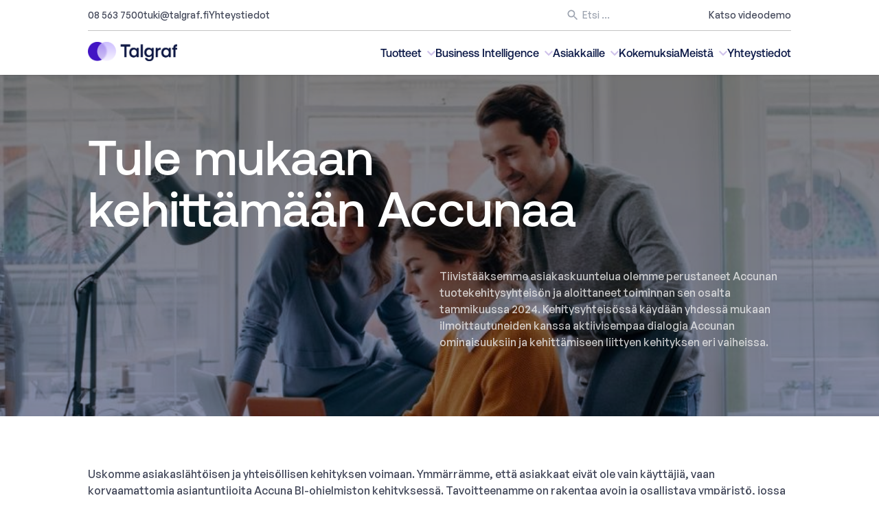

--- FILE ---
content_type: text/html; charset=UTF-8
request_url: https://www.talgraf.fi/accuna-kehitysyhteiso/
body_size: 28415
content:
<!DOCTYPE html>
<html lang="fi">
<head><meta charset="UTF-8"><script>if(navigator.userAgent.match(/MSIE|Internet Explorer/i)||navigator.userAgent.match(/Trident\/7\..*?rv:11/i)){var href=document.location.href;if(!href.match(/[?&]nowprocket/)){if(href.indexOf("?")==-1){if(href.indexOf("#")==-1){document.location.href=href+"?nowprocket=1"}else{document.location.href=href.replace("#","?nowprocket=1#")}}else{if(href.indexOf("#")==-1){document.location.href=href+"&nowprocket=1"}else{document.location.href=href.replace("#","&nowprocket=1#")}}}}</script><script>(()=>{class RocketLazyLoadScripts{constructor(){this.v="1.2.5.1",this.triggerEvents=["keydown","mousedown","mousemove","touchmove","touchstart","touchend","wheel"],this.userEventHandler=this.t.bind(this),this.touchStartHandler=this.i.bind(this),this.touchMoveHandler=this.o.bind(this),this.touchEndHandler=this.h.bind(this),this.clickHandler=this.u.bind(this),this.interceptedClicks=[],this.interceptedClickListeners=[],this.l(this),window.addEventListener("pageshow",(t=>{this.persisted=t.persisted,this.everythingLoaded&&this.m()})),document.addEventListener("DOMContentLoaded",(()=>{this.p()})),this.delayedScripts={normal:[],async:[],defer:[]},this.trash=[],this.allJQueries=[]}k(t){document.hidden?t.t():(this.triggerEvents.forEach((e=>window.addEventListener(e,t.userEventHandler,{passive:!0}))),window.addEventListener("touchstart",t.touchStartHandler,{passive:!0}),window.addEventListener("mousedown",t.touchStartHandler),document.addEventListener("visibilitychange",t.userEventHandler))}_(){this.triggerEvents.forEach((t=>window.removeEventListener(t,this.userEventHandler,{passive:!0}))),document.removeEventListener("visibilitychange",this.userEventHandler)}i(t){"HTML"!==t.target.tagName&&(window.addEventListener("touchend",this.touchEndHandler),window.addEventListener("mouseup",this.touchEndHandler),window.addEventListener("touchmove",this.touchMoveHandler,{passive:!0}),window.addEventListener("mousemove",this.touchMoveHandler),t.target.addEventListener("click",this.clickHandler),this.L(t.target,!0),this.M(t.target,"onclick","rocket-onclick"),this.C())}o(t){window.removeEventListener("touchend",this.touchEndHandler),window.removeEventListener("mouseup",this.touchEndHandler),window.removeEventListener("touchmove",this.touchMoveHandler,{passive:!0}),window.removeEventListener("mousemove",this.touchMoveHandler),t.target.removeEventListener("click",this.clickHandler),this.L(t.target,!1),this.M(t.target,"rocket-onclick","onclick"),this.O()}h(){window.removeEventListener("touchend",this.touchEndHandler),window.removeEventListener("mouseup",this.touchEndHandler),window.removeEventListener("touchmove",this.touchMoveHandler,{passive:!0}),window.removeEventListener("mousemove",this.touchMoveHandler)}u(t){t.target.removeEventListener("click",this.clickHandler),this.L(t.target,!1),this.M(t.target,"rocket-onclick","onclick"),this.interceptedClicks.push(t),t.preventDefault(),t.stopPropagation(),t.stopImmediatePropagation(),this.O()}D(){window.removeEventListener("touchstart",this.touchStartHandler,{passive:!0}),window.removeEventListener("mousedown",this.touchStartHandler),this.interceptedClicks.forEach((t=>{t.target.dispatchEvent(new MouseEvent("click",{view:t.view,bubbles:!0,cancelable:!0}))}))}l(t){EventTarget.prototype.addEventListenerBase=EventTarget.prototype.addEventListener,EventTarget.prototype.addEventListener=function(e,i,o){"click"!==e||t.windowLoaded||i===t.clickHandler||t.interceptedClickListeners.push({target:this,func:i,options:o}),(this||window).addEventListenerBase(e,i,o)}}L(t,e){this.interceptedClickListeners.forEach((i=>{i.target===t&&(e?t.removeEventListener("click",i.func,i.options):t.addEventListener("click",i.func,i.options))})),t.parentNode!==document.documentElement&&this.L(t.parentNode,e)}S(){return new Promise((t=>{this.T?this.O=t:t()}))}C(){this.T=!0}O(){this.T=!1}M(t,e,i){t.hasAttribute&&t.hasAttribute(e)&&(event.target.setAttribute(i,event.target.getAttribute(e)),event.target.removeAttribute(e))}t(){this._(this),"loading"===document.readyState?document.addEventListener("DOMContentLoaded",this.R.bind(this)):this.R()}p(){let t=[];document.querySelectorAll("script[type=rocketlazyloadscript][data-rocket-src]").forEach((e=>{let i=e.getAttribute("data-rocket-src");if(i&&0!==i.indexOf("data:")){0===i.indexOf("//")&&(i=location.protocol+i);try{const o=new URL(i).origin;o!==location.origin&&t.push({src:o,crossOrigin:e.crossOrigin||"module"===e.getAttribute("data-rocket-type")})}catch(t){}}})),t=[...new Map(t.map((t=>[JSON.stringify(t),t]))).values()],this.j(t,"preconnect")}async R(){this.lastBreath=Date.now(),this.P(this),this.F(this),this.q(),this.A(),this.I(),await this.U(this.delayedScripts.normal),await this.U(this.delayedScripts.defer),await this.U(this.delayedScripts.async);try{await this.W(),await this.H(this),await this.J()}catch(t){console.error(t)}window.dispatchEvent(new Event("rocket-allScriptsLoaded")),this.everythingLoaded=!0,this.S().then((()=>{this.D()})),this.N()}A(){document.querySelectorAll("script[type=rocketlazyloadscript]").forEach((t=>{t.hasAttribute("data-rocket-src")?t.hasAttribute("async")&&!1!==t.async?this.delayedScripts.async.push(t):t.hasAttribute("defer")&&!1!==t.defer||"module"===t.getAttribute("data-rocket-type")?this.delayedScripts.defer.push(t):this.delayedScripts.normal.push(t):this.delayedScripts.normal.push(t)}))}async B(t){if(await this.G(),!0!==t.noModule||!("noModule"in HTMLScriptElement.prototype))return new Promise((e=>{let i;function o(){(i||t).setAttribute("data-rocket-status","executed"),e()}try{if(navigator.userAgent.indexOf("Firefox/")>0||""===navigator.vendor)i=document.createElement("script"),[...t.attributes].forEach((t=>{let e=t.nodeName;"type"!==e&&("data-rocket-type"===e&&(e="type"),"data-rocket-src"===e&&(e="src"),i.setAttribute(e,t.nodeValue))})),t.text&&(i.text=t.text),i.hasAttribute("src")?(i.addEventListener("load",o),i.addEventListener("error",(function(){i.setAttribute("data-rocket-status","failed"),e()})),setTimeout((()=>{i.isConnected||e()}),1)):(i.text=t.text,o()),t.parentNode.replaceChild(i,t);else{const i=t.getAttribute("data-rocket-type"),n=t.getAttribute("data-rocket-src");i?(t.type=i,t.removeAttribute("data-rocket-type")):t.removeAttribute("type"),t.addEventListener("load",o),t.addEventListener("error",(function(){t.setAttribute("data-rocket-status","failed"),e()})),n?(t.removeAttribute("data-rocket-src"),t.src=n):t.src="data:text/javascript;base64,"+window.btoa(unescape(encodeURIComponent(t.text)))}}catch(i){t.setAttribute("data-rocket-status","failed"),e()}}));t.setAttribute("data-rocket-status","skipped")}async U(t){const e=t.shift();return e&&e.isConnected?(await this.B(e),this.U(t)):Promise.resolve()}I(){this.j([...this.delayedScripts.normal,...this.delayedScripts.defer,...this.delayedScripts.async],"preload")}j(t,e){var i=document.createDocumentFragment();t.forEach((t=>{const o=t.getAttribute&&t.getAttribute("data-rocket-src")||t.src;if(o){const n=document.createElement("link");n.href=o,n.rel=e,"preconnect"!==e&&(n.as="script"),t.getAttribute&&"module"===t.getAttribute("data-rocket-type")&&(n.crossOrigin=!0),t.crossOrigin&&(n.crossOrigin=t.crossOrigin),t.integrity&&(n.integrity=t.integrity),i.appendChild(n),this.trash.push(n)}})),document.head.appendChild(i)}P(t){let e={};function i(i,o){return e[o].eventsToRewrite.indexOf(i)>=0&&!t.everythingLoaded?"rocket-"+i:i}function o(t,o){!function(t){e[t]||(e[t]={originalFunctions:{add:t.addEventListener,remove:t.removeEventListener},eventsToRewrite:[]},t.addEventListener=function(){arguments[0]=i(arguments[0],t),e[t].originalFunctions.add.apply(t,arguments)},t.removeEventListener=function(){arguments[0]=i(arguments[0],t),e[t].originalFunctions.remove.apply(t,arguments)})}(t),e[t].eventsToRewrite.push(o)}function n(e,i){let o=e[i];e[i]=null,Object.defineProperty(e,i,{get:()=>o||function(){},set(n){t.everythingLoaded?o=n:e["rocket"+i]=o=n}})}o(document,"DOMContentLoaded"),o(window,"DOMContentLoaded"),o(window,"load"),o(window,"pageshow"),o(document,"readystatechange"),n(document,"onreadystatechange"),n(window,"onload"),n(window,"onpageshow")}F(t){let e;function i(e){return t.everythingLoaded?e:e.split(" ").map((t=>"load"===t||0===t.indexOf("load.")?"rocket-jquery-load":t)).join(" ")}function o(o){if(o&&o.fn&&!t.allJQueries.includes(o)){o.fn.ready=o.fn.init.prototype.ready=function(e){return t.domReadyFired?e.bind(document)(o):document.addEventListener("rocket-DOMContentLoaded",(()=>e.bind(document)(o))),o([])};const e=o.fn.on;o.fn.on=o.fn.init.prototype.on=function(){return this[0]===window&&("string"==typeof arguments[0]||arguments[0]instanceof String?arguments[0]=i(arguments[0]):"object"==typeof arguments[0]&&Object.keys(arguments[0]).forEach((t=>{const e=arguments[0][t];delete arguments[0][t],arguments[0][i(t)]=e}))),e.apply(this,arguments),this},t.allJQueries.push(o)}e=o}o(window.jQuery),Object.defineProperty(window,"jQuery",{get:()=>e,set(t){o(t)}})}async H(t){const e=document.querySelector("script[data-webpack]");e&&(await async function(){return new Promise((t=>{e.addEventListener("load",t),e.addEventListener("error",t)}))}(),await t.K(),await t.H(t))}async W(){this.domReadyFired=!0,await this.G(),document.dispatchEvent(new Event("rocket-readystatechange")),await this.G(),document.rocketonreadystatechange&&document.rocketonreadystatechange(),await this.G(),document.dispatchEvent(new Event("rocket-DOMContentLoaded")),await this.G(),window.dispatchEvent(new Event("rocket-DOMContentLoaded"))}async J(){await this.G(),document.dispatchEvent(new Event("rocket-readystatechange")),await this.G(),document.rocketonreadystatechange&&document.rocketonreadystatechange(),await this.G(),window.dispatchEvent(new Event("rocket-load")),await this.G(),window.rocketonload&&window.rocketonload(),await this.G(),this.allJQueries.forEach((t=>t(window).trigger("rocket-jquery-load"))),await this.G();const t=new Event("rocket-pageshow");t.persisted=this.persisted,window.dispatchEvent(t),await this.G(),window.rocketonpageshow&&window.rocketonpageshow({persisted:this.persisted}),this.windowLoaded=!0}m(){document.onreadystatechange&&document.onreadystatechange(),window.onload&&window.onload(),window.onpageshow&&window.onpageshow({persisted:this.persisted})}q(){const t=new Map;document.write=document.writeln=function(e){const i=document.currentScript;i||console.error("WPRocket unable to document.write this: "+e);const o=document.createRange(),n=i.parentElement;let s=t.get(i);void 0===s&&(s=i.nextSibling,t.set(i,s));const c=document.createDocumentFragment();o.setStart(c,0),c.appendChild(o.createContextualFragment(e)),n.insertBefore(c,s)}}async G(){Date.now()-this.lastBreath>45&&(await this.K(),this.lastBreath=Date.now())}async K(){return document.hidden?new Promise((t=>setTimeout(t))):new Promise((t=>requestAnimationFrame(t)))}N(){this.trash.forEach((t=>t.remove()))}static run(){const t=new RocketLazyLoadScripts;t.k(t)}}RocketLazyLoadScripts.run()})();</script>
	
	<meta name="viewport" content="width=device-width">
	<link rel="profile" href="http://gmpg.org/xfn/11">
	<link rel="pingback" href="https://www.talgraf.fi/xmlrpc.php">

   <link data-minify="1" href="https://www.talgraf.fi/wp-content/cache/min/1/wp-content/themes/client/webfonts/stylesheet.css?ver=1768342068" rel="stylesheet">
	<meta name='robots' content='index, follow, max-image-preview:large, max-snippet:-1, max-video-preview:-1' />
	<style>img:is([sizes="auto" i], [sizes^="auto," i]) { contain-intrinsic-size: 3000px 1500px }</style>
	
<!-- Google Tag Manager for WordPress by gtm4wp.com -->
<script data-cfasync="false" data-pagespeed-no-defer>
	var gtm4wp_datalayer_name = "dataLayer";
	var dataLayer = dataLayer || [];
</script>
<!-- End Google Tag Manager for WordPress by gtm4wp.com -->
	<!-- This site is optimized with the Yoast SEO plugin v26.7 - https://yoast.com/wordpress/plugins/seo/ -->
	<title>Accuna Tuotekehitysyhteisö | Talgraf</title>
	<meta name="description" content="Liiketoiminnan johtamisen ja sisäisen laskennan monipuolisinta ohjelmistoa kehitetään yhdessä asiakkaiden kanssa. Liity mukaan." />
	<link rel="canonical" href="https://www.talgraf.fi/accuna-kehitysyhteiso/" />
	<meta property="og:locale" content="fi_FI" />
	<meta property="og:type" content="article" />
	<meta property="og:title" content="Accuna Tuotekehitysyhteisö | Talgraf" />
	<meta property="og:description" content="Liiketoiminnan johtamisen ja sisäisen laskennan monipuolisinta ohjelmistoa kehitetään yhdessä asiakkaiden kanssa. Liity mukaan." />
	<meta property="og:url" content="https://www.talgraf.fi/accuna-kehitysyhteiso/" />
	<meta property="og:site_name" content="Talgraf" />
	<meta property="article:modified_time" content="2024-08-21T09:29:57+00:00" />
	<meta property="og:image" content="https://www.talgraf.fi/wp-content/uploads/Talgraf-Oy-1.jpg" />
	<meta property="og:image:width" content="900" />
	<meta property="og:image:height" content="1000" />
	<meta property="og:image:type" content="image/jpeg" />
	<meta name="twitter:card" content="summary_large_image" />
	<meta name="twitter:label1" content="Arvioitu lukuaika" />
	<meta name="twitter:data1" content="2 minuuttia" />
	<script type="application/ld+json" class="yoast-schema-graph">{"@context":"https://schema.org","@graph":[{"@type":"WebPage","@id":"https://www.talgraf.fi/accuna-kehitysyhteiso/","url":"https://www.talgraf.fi/accuna-kehitysyhteiso/","name":"Accuna Tuotekehitysyhteisö | Talgraf","isPartOf":{"@id":"https://www.talgraf.fi/#website"},"primaryImageOfPage":{"@id":"https://www.talgraf.fi/accuna-kehitysyhteiso/#primaryimage"},"image":{"@id":"https://www.talgraf.fi/accuna-kehitysyhteiso/#primaryimage"},"thumbnailUrl":"https://www.talgraf.fi/wp-content/uploads/Talgraf-Oy-1.jpg","datePublished":"2023-12-14T11:20:13+00:00","dateModified":"2024-08-21T09:29:57+00:00","description":"Liiketoiminnan johtamisen ja sisäisen laskennan monipuolisinta ohjelmistoa kehitetään yhdessä asiakkaiden kanssa. Liity mukaan.","breadcrumb":{"@id":"https://www.talgraf.fi/accuna-kehitysyhteiso/#breadcrumb"},"inLanguage":"fi","potentialAction":[{"@type":"ReadAction","target":["https://www.talgraf.fi/accuna-kehitysyhteiso/"]}]},{"@type":"ImageObject","inLanguage":"fi","@id":"https://www.talgraf.fi/accuna-kehitysyhteiso/#primaryimage","url":"https://www.talgraf.fi/wp-content/uploads/Talgraf-Oy-1.jpg","contentUrl":"https://www.talgraf.fi/wp-content/uploads/Talgraf-Oy-1.jpg","width":900,"height":1000,"caption":"Yrityksen budjetointi."},{"@type":"BreadcrumbList","@id":"https://www.talgraf.fi/accuna-kehitysyhteiso/#breadcrumb","itemListElement":[{"@type":"ListItem","position":1,"name":"Etusivu","item":"https://www.talgraf.fi/"},{"@type":"ListItem","position":2,"name":"Accuna Tuotekehitysyhteisö"}]},{"@type":"WebSite","@id":"https://www.talgraf.fi/#website","url":"https://www.talgraf.fi/","name":"Talgraf","description":"Liiketoiminnan raportointi, budjetointi ja ennusteet","publisher":{"@id":"https://www.talgraf.fi/#organization"},"potentialAction":[{"@type":"SearchAction","target":{"@type":"EntryPoint","urlTemplate":"https://www.talgraf.fi/?s={search_term_string}"},"query-input":{"@type":"PropertyValueSpecification","valueRequired":true,"valueName":"search_term_string"}}],"inLanguage":"fi"},{"@type":"Organization","@id":"https://www.talgraf.fi/#organization","name":"Talgraf","url":"https://www.talgraf.fi/","logo":{"@type":"ImageObject","inLanguage":"fi","@id":"https://www.talgraf.fi/#/schema/logo/image/","url":"https://www.talgraf.fi/wp-content/uploads/logo-2.png","contentUrl":"https://www.talgraf.fi/wp-content/uploads/logo-2.png","width":665,"height":148,"caption":"Talgraf"},"image":{"@id":"https://www.talgraf.fi/#/schema/logo/image/"}}]}</script>
	<!-- / Yoast SEO plugin. -->



		<!-- This site uses the Google Analytics by MonsterInsights plugin v9.11.1 - Using Analytics tracking - https://www.monsterinsights.com/ -->
							<script type="rocketlazyloadscript" data-rocket-src="//www.googletagmanager.com/gtag/js?id=G-9Y873R8B2B"  data-cfasync="false" data-wpfc-render="false" data-rocket-type="text/javascript" async></script>
			<script data-cfasync="false" data-wpfc-render="false" type="text/plain" data-cli-class="cli-blocker-script"  data-cli-script-type="analytics" data-cli-block="true"  data-cli-element-position="head">
				var mi_version = '9.11.1';
				var mi_track_user = true;
				var mi_no_track_reason = '';
								var MonsterInsightsDefaultLocations = {"page_location":"https:\/\/www.talgraf.fi\/accuna-kehitysyhteiso\/","page_referrer":"https:\/\/www.talgraf.fi\/"};
								MonsterInsightsDefaultLocations.page_location = window.location.href;
								if ( typeof MonsterInsightsPrivacyGuardFilter === 'function' ) {
					var MonsterInsightsLocations = (typeof MonsterInsightsExcludeQuery === 'object') ? MonsterInsightsPrivacyGuardFilter( MonsterInsightsExcludeQuery ) : MonsterInsightsPrivacyGuardFilter( MonsterInsightsDefaultLocations );
				} else {
					var MonsterInsightsLocations = (typeof MonsterInsightsExcludeQuery === 'object') ? MonsterInsightsExcludeQuery : MonsterInsightsDefaultLocations;
				}

								var disableStrs = [
										'ga-disable-G-9Y873R8B2B',
									];

				/* Function to detect opted out users */
				function __gtagTrackerIsOptedOut() {
					for (var index = 0; index < disableStrs.length; index++) {
						if (document.cookie.indexOf(disableStrs[index] + '=true') > -1) {
							return true;
						}
					}

					return false;
				}

				/* Disable tracking if the opt-out cookie exists. */
				if (__gtagTrackerIsOptedOut()) {
					for (var index = 0; index < disableStrs.length; index++) {
						window[disableStrs[index]] = true;
					}
				}

				/* Opt-out function */
				function __gtagTrackerOptout() {
					for (var index = 0; index < disableStrs.length; index++) {
						document.cookie = disableStrs[index] + '=true; expires=Thu, 31 Dec 2099 23:59:59 UTC; path=/';
						window[disableStrs[index]] = true;
					}
				}

				if ('undefined' === typeof gaOptout) {
					function gaOptout() {
						__gtagTrackerOptout();
					}
				}
								window.dataLayer = window.dataLayer || [];

				window.MonsterInsightsDualTracker = {
					helpers: {},
					trackers: {},
				};
				if (mi_track_user) {
					function __gtagDataLayer() {
						dataLayer.push(arguments);
					}

					function __gtagTracker(type, name, parameters) {
						if (!parameters) {
							parameters = {};
						}

						if (parameters.send_to) {
							__gtagDataLayer.apply(null, arguments);
							return;
						}

						if (type === 'event') {
														parameters.send_to = monsterinsights_frontend.v4_id;
							var hookName = name;
							if (typeof parameters['event_category'] !== 'undefined') {
								hookName = parameters['event_category'] + ':' + name;
							}

							if (typeof MonsterInsightsDualTracker.trackers[hookName] !== 'undefined') {
								MonsterInsightsDualTracker.trackers[hookName](parameters);
							} else {
								__gtagDataLayer('event', name, parameters);
							}
							
						} else {
							__gtagDataLayer.apply(null, arguments);
						}
					}

					__gtagTracker('js', new Date());
					__gtagTracker('set', {
						'developer_id.dZGIzZG': true,
											});
					if ( MonsterInsightsLocations.page_location ) {
						__gtagTracker('set', MonsterInsightsLocations);
					}
										__gtagTracker('config', 'G-9Y873R8B2B', {"forceSSL":"true","anonymize_ip":"true","link_attribution":"true"} );
										window.gtag = __gtagTracker;										(function () {
						/* https://developers.google.com/analytics/devguides/collection/analyticsjs/ */
						/* ga and __gaTracker compatibility shim. */
						var noopfn = function () {
							return null;
						};
						var newtracker = function () {
							return new Tracker();
						};
						var Tracker = function () {
							return null;
						};
						var p = Tracker.prototype;
						p.get = noopfn;
						p.set = noopfn;
						p.send = function () {
							var args = Array.prototype.slice.call(arguments);
							args.unshift('send');
							__gaTracker.apply(null, args);
						};
						var __gaTracker = function () {
							var len = arguments.length;
							if (len === 0) {
								return;
							}
							var f = arguments[len - 1];
							if (typeof f !== 'object' || f === null || typeof f.hitCallback !== 'function') {
								if ('send' === arguments[0]) {
									var hitConverted, hitObject = false, action;
									if ('event' === arguments[1]) {
										if ('undefined' !== typeof arguments[3]) {
											hitObject = {
												'eventAction': arguments[3],
												'eventCategory': arguments[2],
												'eventLabel': arguments[4],
												'value': arguments[5] ? arguments[5] : 1,
											}
										}
									}
									if ('pageview' === arguments[1]) {
										if ('undefined' !== typeof arguments[2]) {
											hitObject = {
												'eventAction': 'page_view',
												'page_path': arguments[2],
											}
										}
									}
									if (typeof arguments[2] === 'object') {
										hitObject = arguments[2];
									}
									if (typeof arguments[5] === 'object') {
										Object.assign(hitObject, arguments[5]);
									}
									if ('undefined' !== typeof arguments[1].hitType) {
										hitObject = arguments[1];
										if ('pageview' === hitObject.hitType) {
											hitObject.eventAction = 'page_view';
										}
									}
									if (hitObject) {
										action = 'timing' === arguments[1].hitType ? 'timing_complete' : hitObject.eventAction;
										hitConverted = mapArgs(hitObject);
										__gtagTracker('event', action, hitConverted);
									}
								}
								return;
							}

							function mapArgs(args) {
								var arg, hit = {};
								var gaMap = {
									'eventCategory': 'event_category',
									'eventAction': 'event_action',
									'eventLabel': 'event_label',
									'eventValue': 'event_value',
									'nonInteraction': 'non_interaction',
									'timingCategory': 'event_category',
									'timingVar': 'name',
									'timingValue': 'value',
									'timingLabel': 'event_label',
									'page': 'page_path',
									'location': 'page_location',
									'title': 'page_title',
									'referrer' : 'page_referrer',
								};
								for (arg in args) {
																		if (!(!args.hasOwnProperty(arg) || !gaMap.hasOwnProperty(arg))) {
										hit[gaMap[arg]] = args[arg];
									} else {
										hit[arg] = args[arg];
									}
								}
								return hit;
							}

							try {
								f.hitCallback();
							} catch (ex) {
							}
						};
						__gaTracker.create = newtracker;
						__gaTracker.getByName = newtracker;
						__gaTracker.getAll = function () {
							return [];
						};
						__gaTracker.remove = noopfn;
						__gaTracker.loaded = true;
						window['__gaTracker'] = __gaTracker;
					})();
									} else {
										console.log("");
					(function () {
						function __gtagTracker() {
							return null;
						}

						window['__gtagTracker'] = __gtagTracker;
						window['gtag'] = __gtagTracker;
					})();
									}
			</script>
							<!-- / Google Analytics by MonsterInsights -->
		<style id='classic-theme-styles-inline-css' type='text/css'>
/*! This file is auto-generated */
.wp-block-button__link{color:#fff;background-color:#32373c;border-radius:9999px;box-shadow:none;text-decoration:none;padding:calc(.667em + 2px) calc(1.333em + 2px);font-size:1.125em}.wp-block-file__button{background:#32373c;color:#fff;text-decoration:none}
</style>
<style id='global-styles-inline-css' type='text/css'>
:root{--wp--preset--aspect-ratio--square: 1;--wp--preset--aspect-ratio--4-3: 4/3;--wp--preset--aspect-ratio--3-4: 3/4;--wp--preset--aspect-ratio--3-2: 3/2;--wp--preset--aspect-ratio--2-3: 2/3;--wp--preset--aspect-ratio--16-9: 16/9;--wp--preset--aspect-ratio--9-16: 9/16;--wp--preset--color--black: #000000;--wp--preset--color--cyan-bluish-gray: #abb8c3;--wp--preset--color--white: #ffffff;--wp--preset--color--pale-pink: #f78da7;--wp--preset--color--vivid-red: #cf2e2e;--wp--preset--color--luminous-vivid-orange: #ff6900;--wp--preset--color--luminous-vivid-amber: #fcb900;--wp--preset--color--light-green-cyan: #7bdcb5;--wp--preset--color--vivid-green-cyan: #00d084;--wp--preset--color--pale-cyan-blue: #8ed1fc;--wp--preset--color--vivid-cyan-blue: #0693e3;--wp--preset--color--vivid-purple: #9b51e0;--wp--preset--color--primary: #6029CB;--wp--preset--color--secondary: #414658;--wp--preset--color--dark: #0B1847;--wp--preset--color--light: #C4C4C4;--wp--preset--color--lightblue: #D7EFF8;--wp--preset--color--lightpurple: #F3EDFE;--wp--preset--color--lightyellow: #FFEFD4;--wp--preset--gradient--vivid-cyan-blue-to-vivid-purple: linear-gradient(135deg,rgba(6,147,227,1) 0%,rgb(155,81,224) 100%);--wp--preset--gradient--light-green-cyan-to-vivid-green-cyan: linear-gradient(135deg,rgb(122,220,180) 0%,rgb(0,208,130) 100%);--wp--preset--gradient--luminous-vivid-amber-to-luminous-vivid-orange: linear-gradient(135deg,rgba(252,185,0,1) 0%,rgba(255,105,0,1) 100%);--wp--preset--gradient--luminous-vivid-orange-to-vivid-red: linear-gradient(135deg,rgba(255,105,0,1) 0%,rgb(207,46,46) 100%);--wp--preset--gradient--very-light-gray-to-cyan-bluish-gray: linear-gradient(135deg,rgb(238,238,238) 0%,rgb(169,184,195) 100%);--wp--preset--gradient--cool-to-warm-spectrum: linear-gradient(135deg,rgb(74,234,220) 0%,rgb(151,120,209) 20%,rgb(207,42,186) 40%,rgb(238,44,130) 60%,rgb(251,105,98) 80%,rgb(254,248,76) 100%);--wp--preset--gradient--blush-light-purple: linear-gradient(135deg,rgb(255,206,236) 0%,rgb(152,150,240) 100%);--wp--preset--gradient--blush-bordeaux: linear-gradient(135deg,rgb(254,205,165) 0%,rgb(254,45,45) 50%,rgb(107,0,62) 100%);--wp--preset--gradient--luminous-dusk: linear-gradient(135deg,rgb(255,203,112) 0%,rgb(199,81,192) 50%,rgb(65,88,208) 100%);--wp--preset--gradient--pale-ocean: linear-gradient(135deg,rgb(255,245,203) 0%,rgb(182,227,212) 50%,rgb(51,167,181) 100%);--wp--preset--gradient--electric-grass: linear-gradient(135deg,rgb(202,248,128) 0%,rgb(113,206,126) 100%);--wp--preset--gradient--midnight: linear-gradient(135deg,rgb(2,3,129) 0%,rgb(40,116,252) 100%);--wp--preset--font-size--small: Array;--wp--preset--font-size--medium: 20px;--wp--preset--font-size--large: Array;--wp--preset--font-size--x-large: 42px;--wp--preset--font-size--regular: Array;--wp--preset--spacing--20: 0.44rem;--wp--preset--spacing--30: 0.67rem;--wp--preset--spacing--40: 1rem;--wp--preset--spacing--50: 1.5rem;--wp--preset--spacing--60: 2.25rem;--wp--preset--spacing--70: 3.38rem;--wp--preset--spacing--80: 5.06rem;--wp--preset--shadow--natural: 6px 6px 9px rgba(0, 0, 0, 0.2);--wp--preset--shadow--deep: 12px 12px 50px rgba(0, 0, 0, 0.4);--wp--preset--shadow--sharp: 6px 6px 0px rgba(0, 0, 0, 0.2);--wp--preset--shadow--outlined: 6px 6px 0px -3px rgba(255, 255, 255, 1), 6px 6px rgba(0, 0, 0, 1);--wp--preset--shadow--crisp: 6px 6px 0px rgba(0, 0, 0, 1);}:where(.is-layout-flex){gap: 0.5em;}:where(.is-layout-grid){gap: 0.5em;}body .is-layout-flex{display: flex;}.is-layout-flex{flex-wrap: wrap;align-items: center;}.is-layout-flex > :is(*, div){margin: 0;}body .is-layout-grid{display: grid;}.is-layout-grid > :is(*, div){margin: 0;}:where(.wp-block-columns.is-layout-flex){gap: 2em;}:where(.wp-block-columns.is-layout-grid){gap: 2em;}:where(.wp-block-post-template.is-layout-flex){gap: 1.25em;}:where(.wp-block-post-template.is-layout-grid){gap: 1.25em;}.has-black-color{color: var(--wp--preset--color--black) !important;}.has-cyan-bluish-gray-color{color: var(--wp--preset--color--cyan-bluish-gray) !important;}.has-white-color{color: var(--wp--preset--color--white) !important;}.has-pale-pink-color{color: var(--wp--preset--color--pale-pink) !important;}.has-vivid-red-color{color: var(--wp--preset--color--vivid-red) !important;}.has-luminous-vivid-orange-color{color: var(--wp--preset--color--luminous-vivid-orange) !important;}.has-luminous-vivid-amber-color{color: var(--wp--preset--color--luminous-vivid-amber) !important;}.has-light-green-cyan-color{color: var(--wp--preset--color--light-green-cyan) !important;}.has-vivid-green-cyan-color{color: var(--wp--preset--color--vivid-green-cyan) !important;}.has-pale-cyan-blue-color{color: var(--wp--preset--color--pale-cyan-blue) !important;}.has-vivid-cyan-blue-color{color: var(--wp--preset--color--vivid-cyan-blue) !important;}.has-vivid-purple-color{color: var(--wp--preset--color--vivid-purple) !important;}.has-black-background-color{background-color: var(--wp--preset--color--black) !important;}.has-cyan-bluish-gray-background-color{background-color: var(--wp--preset--color--cyan-bluish-gray) !important;}.has-white-background-color{background-color: var(--wp--preset--color--white) !important;}.has-pale-pink-background-color{background-color: var(--wp--preset--color--pale-pink) !important;}.has-vivid-red-background-color{background-color: var(--wp--preset--color--vivid-red) !important;}.has-luminous-vivid-orange-background-color{background-color: var(--wp--preset--color--luminous-vivid-orange) !important;}.has-luminous-vivid-amber-background-color{background-color: var(--wp--preset--color--luminous-vivid-amber) !important;}.has-light-green-cyan-background-color{background-color: var(--wp--preset--color--light-green-cyan) !important;}.has-vivid-green-cyan-background-color{background-color: var(--wp--preset--color--vivid-green-cyan) !important;}.has-pale-cyan-blue-background-color{background-color: var(--wp--preset--color--pale-cyan-blue) !important;}.has-vivid-cyan-blue-background-color{background-color: var(--wp--preset--color--vivid-cyan-blue) !important;}.has-vivid-purple-background-color{background-color: var(--wp--preset--color--vivid-purple) !important;}.has-black-border-color{border-color: var(--wp--preset--color--black) !important;}.has-cyan-bluish-gray-border-color{border-color: var(--wp--preset--color--cyan-bluish-gray) !important;}.has-white-border-color{border-color: var(--wp--preset--color--white) !important;}.has-pale-pink-border-color{border-color: var(--wp--preset--color--pale-pink) !important;}.has-vivid-red-border-color{border-color: var(--wp--preset--color--vivid-red) !important;}.has-luminous-vivid-orange-border-color{border-color: var(--wp--preset--color--luminous-vivid-orange) !important;}.has-luminous-vivid-amber-border-color{border-color: var(--wp--preset--color--luminous-vivid-amber) !important;}.has-light-green-cyan-border-color{border-color: var(--wp--preset--color--light-green-cyan) !important;}.has-vivid-green-cyan-border-color{border-color: var(--wp--preset--color--vivid-green-cyan) !important;}.has-pale-cyan-blue-border-color{border-color: var(--wp--preset--color--pale-cyan-blue) !important;}.has-vivid-cyan-blue-border-color{border-color: var(--wp--preset--color--vivid-cyan-blue) !important;}.has-vivid-purple-border-color{border-color: var(--wp--preset--color--vivid-purple) !important;}.has-vivid-cyan-blue-to-vivid-purple-gradient-background{background: var(--wp--preset--gradient--vivid-cyan-blue-to-vivid-purple) !important;}.has-light-green-cyan-to-vivid-green-cyan-gradient-background{background: var(--wp--preset--gradient--light-green-cyan-to-vivid-green-cyan) !important;}.has-luminous-vivid-amber-to-luminous-vivid-orange-gradient-background{background: var(--wp--preset--gradient--luminous-vivid-amber-to-luminous-vivid-orange) !important;}.has-luminous-vivid-orange-to-vivid-red-gradient-background{background: var(--wp--preset--gradient--luminous-vivid-orange-to-vivid-red) !important;}.has-very-light-gray-to-cyan-bluish-gray-gradient-background{background: var(--wp--preset--gradient--very-light-gray-to-cyan-bluish-gray) !important;}.has-cool-to-warm-spectrum-gradient-background{background: var(--wp--preset--gradient--cool-to-warm-spectrum) !important;}.has-blush-light-purple-gradient-background{background: var(--wp--preset--gradient--blush-light-purple) !important;}.has-blush-bordeaux-gradient-background{background: var(--wp--preset--gradient--blush-bordeaux) !important;}.has-luminous-dusk-gradient-background{background: var(--wp--preset--gradient--luminous-dusk) !important;}.has-pale-ocean-gradient-background{background: var(--wp--preset--gradient--pale-ocean) !important;}.has-electric-grass-gradient-background{background: var(--wp--preset--gradient--electric-grass) !important;}.has-midnight-gradient-background{background: var(--wp--preset--gradient--midnight) !important;}.has-small-font-size{font-size: var(--wp--preset--font-size--small) !important;}.has-medium-font-size{font-size: var(--wp--preset--font-size--medium) !important;}.has-large-font-size{font-size: var(--wp--preset--font-size--large) !important;}.has-x-large-font-size{font-size: var(--wp--preset--font-size--x-large) !important;}
:where(.wp-block-post-template.is-layout-flex){gap: 1.25em;}:where(.wp-block-post-template.is-layout-grid){gap: 1.25em;}
:where(.wp-block-columns.is-layout-flex){gap: 2em;}:where(.wp-block-columns.is-layout-grid){gap: 2em;}
:root :where(.wp-block-pullquote){font-size: 1.5em;line-height: 1.6;}
</style>
<link data-minify="1" rel='stylesheet' id='cookie-law-info-css' href='https://www.talgraf.fi/wp-content/cache/min/1/wp-content/plugins/cookie-law-info/legacy/public/css/cookie-law-info-public.css?ver=1768342068' type='text/css' media='all' />
<link data-minify="1" rel='stylesheet' id='cookie-law-info-gdpr-css' href='https://www.talgraf.fi/wp-content/cache/min/1/wp-content/plugins/cookie-law-info/legacy/public/css/cookie-law-info-gdpr.css?ver=1768342068' type='text/css' media='all' />
<link data-minify="1" rel='stylesheet' id='wpmt-css-frontend-css' href='https://www.talgraf.fi/wp-content/cache/min/1/wp-content/plugins/wp-mailto-links/core/includes/assets/css/style.css?ver=1768342068' type='text/css' media='all' />
<link data-minify="1" rel='stylesheet' id='tailpress-css' href='https://www.talgraf.fi/wp-content/cache/min/1/wp-content/themes/client/css/app.css?ver=1768342068' type='text/css' media='all' />
<script type="text/plain" data-cli-class="cli-blocker-script"  data-cli-script-type="analytics" data-cli-block="true"  data-cli-element-position="head" src="https://www.talgraf.fi/wp-content/plugins/google-analytics-for-wordpress/assets/js/frontend-gtag.min.js?ver=9.11.1" id="monsterinsights-frontend-script-js" async="async" data-wp-strategy="async"></script>
<script data-cfasync="false" data-wpfc-render="false" type="text/javascript" id='monsterinsights-frontend-script-js-extra'>/* <![CDATA[ */
var monsterinsights_frontend = {"js_events_tracking":"true","download_extensions":"doc,pdf,ppt,zip,xls,docx,pptx,xlsx","inbound_paths":"[{\"path\":\"\\\/go\\\/\",\"label\":\"affiliate\"},{\"path\":\"\\\/recommend\\\/\",\"label\":\"affiliate\"}]","home_url":"https:\/\/www.talgraf.fi","hash_tracking":"false","v4_id":"G-9Y873R8B2B"};/* ]]> */
</script>
<script type="rocketlazyloadscript" data-rocket-type="text/javascript" data-rocket-src="https://www.talgraf.fi/wp-includes/js/jquery/jquery.min.js?ver=3.7.1" id="jquery-core-js" defer></script>
<script type="text/javascript" id="cookie-law-info-js-extra">
/* <![CDATA[ */
var Cli_Data = {"nn_cookie_ids":["_dc_gtm_UA-*","VISITOR_PRIVACY_METADATA","li_sugr","_cfuvid","yt.innertube::requests","test_cookie","yt.innertube::nextId","_ga_*","_gcl_au","_gat_gtag_UA_*","ln_or","_gat_UA-*","__hssc","_gat_UA-55031079-1","bscookie","lidc","bcookie","lang","UserMatchHistory","__cf_bm","_gat_gtag_UA_55031079_1","CONSENT","YSC","AnalyticsSyncHistory","li_gc","_lfa_test_cookie_stored","CookieLawInfoConsent","cookielawinfo-checkbox-advertisement","_lfa","__hssrc","_GRECAPTCHA","_fbp","fr","_dc_gtm_UA-55031079-1","VISITOR_INFO1_LIVE","yt-remote-device-id","yt-remote-connected-devices","_ga_9Y873R8B2B","_ga","_gid","_ga_EMFTW2WDR0","__hstc","hubspotutk"],"cookielist":[],"non_necessary_cookies":{"necessary":["CookieLawInfoConsent","_lfa","__hssrc","_GRECAPTCHA"],"functional":["_dc_gtm_UA-*","__hssc","__cf_bm","UserMatchHistory","lang","bcookie","lidc","bscookie"],"advertisement":["li_sugr","VISITOR_PRIVACY_METADATA","test_cookie","yt.innertube::requests","yt.innertube::nextId","_fbp","fr","YSC","VISITOR_INFO1_LIVE","yt-remote-device-id","yt-remote-connected-devices"],"analytics":["_ga_*","_gcl_au","_gat_gtag_UA_*","ln_or","_gat_UA-*","_ga_9Y873R8B2B","_ga","_gid","_ga_EMFTW2WDR0","__hstc","hubspotutk","_gat_UA-55031079-1","CONSENT","_gat_gtag_UA_55031079_1"],"others":["_cfuvid","_dc_gtm_UA-55031079-1","AnalyticsSyncHistory","li_gc","_lfa_test_cookie_stored"]},"ccpaEnabled":"","ccpaRegionBased":"","ccpaBarEnabled":"","strictlyEnabled":["necessary","obligatoire"],"ccpaType":"gdpr","js_blocking":"1","custom_integration":"","triggerDomRefresh":"","secure_cookies":""};
var cli_cookiebar_settings = {"animate_speed_hide":"500","animate_speed_show":"500","background":"#f3edfe","border":"#b1a6a6c2","border_on":"","button_1_button_colour":"#55b585","button_1_button_hover":"#44916a","button_1_link_colour":"#fff","button_1_as_button":"1","button_1_new_win":"","button_2_button_colour":"#333","button_2_button_hover":"#292929","button_2_link_colour":"#444","button_2_as_button":"","button_2_hidebar":"","button_3_button_colour":"#dedfe0","button_3_button_hover":"#b2b2b3","button_3_link_colour":"#333333","button_3_as_button":"1","button_3_new_win":"","button_4_button_colour":"#dedfe0","button_4_button_hover":"#b2b2b3","button_4_link_colour":"#333333","button_4_as_button":"1","button_7_button_colour":"#6029cb","button_7_button_hover":"#4d21a2","button_7_link_colour":"#fff","button_7_as_button":"1","button_7_new_win":"","font_family":"inherit","header_fix":"","notify_animate_hide":"1","notify_animate_show":"","notify_div_id":"#cookie-law-info-bar","notify_position_horizontal":"right","notify_position_vertical":"bottom","scroll_close":"","scroll_close_reload":"","accept_close_reload":"","reject_close_reload":"","showagain_tab":"","showagain_background":"#fff","showagain_border":"#000","showagain_div_id":"#cookie-law-info-again","showagain_x_position":"100px","text":"#333333","show_once_yn":"","show_once":"10000","logging_on":"","as_popup":"","popup_overlay":"1","bar_heading_text":"Moikka ja anteeksi pieni keskeytys","cookie_bar_as":"popup","popup_showagain_position":"bottom-right","widget_position":"right"};
var log_object = {"ajax_url":"https:\/\/www.talgraf.fi\/wp-admin\/admin-ajax.php"};
/* ]]> */
</script>
<script type="rocketlazyloadscript" data-rocket-type="text/javascript" data-rocket-src="https://www.talgraf.fi/wp-content/plugins/cookie-law-info/legacy/public/js/cookie-law-info-public.js?ver=3.3.9.1" id="cookie-law-info-js" defer></script>
<script type="rocketlazyloadscript" data-rocket-type="text/javascript" data-rocket-src="https://www.talgraf.fi/wp-content/plugins/wp-mailto-links/core/includes/assets/js/custom.js?ver=260113-220515" id="wpmt-js-frontend-js" defer></script>
<script type="text/javascript" src="https://www.talgraf.fi/wp-content/themes/client/js/app.js?id=a6cd07b1ae37afd9f87fdd171b17b280&amp;ver=1.3" id="tailpress-js"></script>
<link rel="https://api.w.org/" href="https://www.talgraf.fi/wp-json/" /><link rel="alternate" title="JSON" type="application/json" href="https://www.talgraf.fi/wp-json/wp/v2/pages/8610" /><link rel="alternate" title="oEmbed (JSON)" type="application/json+oembed" href="https://www.talgraf.fi/wp-json/oembed/1.0/embed?url=https%3A%2F%2Fwww.talgraf.fi%2Faccuna-kehitysyhteiso%2F" />
<link rel="alternate" title="oEmbed (XML)" type="text/xml+oembed" href="https://www.talgraf.fi/wp-json/oembed/1.0/embed?url=https%3A%2F%2Fwww.talgraf.fi%2Faccuna-kehitysyhteiso%2F&#038;format=xml" />
<!-- Google Tag Manager -->
<script type="text/plain" data-cli-class="cli-blocker-script"  data-cli-script-type="advertisement" data-cli-block="true"  data-cli-element-position="head">(function(w,d,s,l,i){w[l]=w[l]||[];w[l].push({'gtm.start':
    new Date().getTime(),event:'gtm.js'});var f=d.getElementsByTagName(s)[0],
    j=d.createElement(s),dl=l!='dataLayer'?'&l='+l:'';j.async=true;j.src=
    'https://www.googletagmanager.com/gtm.js?id='+i+dl;f.parentNode.insertBefore(j,f);
    })(window,document,'script','dataLayer','GTM-PR6Q85B');</script>
<!-- End Google Tag Manager -->

<!-- Facebook Pixel Code -->
<script type="text/plain" data-cli-class="cli-blocker-script"  data-cli-script-type="advertisement" data-cli-block="true"  data-cli-element-position="head">
!function(f,b,e,v,n,t,s){if(f.fbq)return;n=f.fbq=function(){n.callMethod?
n.callMethod.apply(n,arguments):n.queue.push(arguments)};if(!f._fbq)f._fbq=n;
n.push=n;n.loaded=!0;n.version='2.0';n.queue=[];t=b.createElement(e);t.async=!0;
t.src=v;s=b.getElementsByTagName(e)[0];s.parentNode.insertBefore(t,s)}(window,
document,'script','https://connect.facebook.net/en_US/fbevents.js');
</script>
<!-- End Facebook Pixel Code -->
<script type="text/plain" data-cli-class="cli-blocker-script"  data-cli-script-type="advertisement" data-cli-block="true"  data-cli-element-position="head">
  fbq('init', '411771189585580', {}, {
    "agent": "wordpress-5.7.6-3.0.6"
});
</script><script type="text/plain" data-cli-class="cli-blocker-script"  data-cli-script-type="advertisement" data-cli-block="true"  data-cli-element-position="head">
  fbq('track', 'PageView', []);
</script>
<!-- Facebook Pixel Code -->
<noscript>
<img height="1" width="1" style="display:none" alt="fbpx"
src="https://www.facebook.com/tr?id=411771189585580&ev=PageView&noscript=1" />
</noscript>
<!-- End Facebook Pixel Code -->
<!-- start Simple Custom CSS and JS -->
<script type="rocketlazyloadscript" data-rocket-type="text/javascript">
function wrapInlineVideos() {
    // Find all iframes within article tags
    const videos = document.querySelectorAll('article iframe');
    
    // Loop through each iframe and wrap it with a div
    videos.forEach(video => {
        // Create a wrapper div with the class 'responsive-video'
        const wrapper = document.createElement('div');
        wrapper.classList.add('responsive-video');
        
        // Insert the wrapper into the DOM before the video
        video.parentNode.insertBefore(wrapper, video);
        
        // Move the video into the wrapper
        wrapper.appendChild(video);
    });
}

// Call the function when the document is fully loaded
document.addEventListener('DOMContentLoaded', wrapInlineVideos);
</script>
<!-- end Simple Custom CSS and JS -->
<!-- start Simple Custom CSS and JS -->
<style type="text/css">
.responsive-video {
    position: relative;
    width: 100%;
    padding-top: 56.25%; /* Aspect Ratio 16:9 */
    overflow: hidden;
}

/* The iframe */
.responsive-video iframe {
    position: absolute;
    top: 0;
    left: 0;
    width: 100%;
    height: 100%;
}</style>
<!-- end Simple Custom CSS and JS -->
<!-- start Simple Custom CSS and JS -->
<style type="text/css">
@media (max-width: 767px) {
		
		article h1, article h2 { 
		  word-wrap: break-word;
		  overflow-wrap: break-word;

		-webkit-hyphens: auto;
		   -moz-hyphens: auto;
				hyphens: auto;
		}
	
	}</style>
<!-- end Simple Custom CSS and JS -->
<!-- start Simple Custom CSS and JS -->
<style type="text/css">
.width-debug {  }</style>
<!-- end Simple Custom CSS and JS -->
<!-- start Simple Custom CSS and JS -->
<style type="text/css">
.avatar { width: 120px; height: 120px; margin-right: 10px; }

.avatar img { object-fit: cover; border-radius: 120px; }</style>
<!-- end Simple Custom CSS and JS -->
<!-- start Simple Custom CSS and JS -->
<style type="text/css">
.post-password-form { text-align: center; padding: 100px 6px; }

.post-password-form p { width: auto; width: 100%; opacity: 100; margin: 0 auto; padding-bottom: 20px;  }


.post-password-form input[type=password] { color: #000; width: 100%; margin-bottom: 10px; padding: 5px; }

.post-password-form input[type=submit] { color: #fff; background: #592cc3; padding: 10px 15px; display: block; clear: both; width: 100%; }</style>
<!-- end Simple Custom CSS and JS -->
			<!-- DO NOT COPY THIS SNIPPET! Start of Page Analytics Tracking for HubSpot WordPress plugin v11.3.37-->
			<script type="rocketlazyloadscript" class="hsq-set-content-id" data-content-id="standard-page">
				var _hsq = _hsq || [];
				_hsq.push(["setContentType", "standard-page"]);
			</script>
			<!-- DO NOT COPY THIS SNIPPET! End of Page Analytics Tracking for HubSpot WordPress plugin -->
			
<!-- Google Tag Manager for WordPress by gtm4wp.com -->
<!-- GTM Container placement set to off -->
<script data-cfasync="false" data-pagespeed-no-defer>
	var dataLayer_content = {"pagePostType":"page","pagePostType2":"single-page","pagePostAuthor":"Jaakko Lampinen"};
	dataLayer.push( dataLayer_content );
</script>
<script type="rocketlazyloadscript" data-cfasync="false" data-pagespeed-no-defer>
	console.warn && console.warn("[GTM4WP] Google Tag Manager container code placement set to OFF !!!");
	console.warn && console.warn("[GTM4WP] Data layer codes are active but GTM container must be loaded using custom coding !!!");
</script>
<!-- End Google Tag Manager for WordPress by gtm4wp.com --><link rel="icon" href="https://www.talgraf.fi/wp-content/uploads/cropped-talgraf-favicon-32x32.png" sizes="32x32" />
<link rel="icon" href="https://www.talgraf.fi/wp-content/uploads/cropped-talgraf-favicon-192x192.png" sizes="192x192" />
<link rel="apple-touch-icon" href="https://www.talgraf.fi/wp-content/uploads/cropped-talgraf-favicon-180x180.png" />
<meta name="msapplication-TileImage" content="https://www.talgraf.fi/wp-content/uploads/cropped-talgraf-favicon-270x270.png" />
		<style type="text/css" id="wp-custom-css">
			.single-caset time{
	display: none;
}		</style>
		<noscript><style id="rocket-lazyload-nojs-css">.rll-youtube-player, [data-lazy-src]{display:none !important;}</style></noscript>	<!-- Hotjar Tracking Code for talgraf -->
<script type="rocketlazyloadscript">
    (function(h,o,t,j,a,r){
        h.hj=h.hj||function(){(h.hj.q=h.hj.q||[]).push(arguments)};
        h._hjSettings={hjid:6620390,hjsv:6};
        a=o.getElementsByTagName('head')[0];
        r=o.createElement('script');r.async=1;
        r.src=t+h._hjSettings.hjid+j+h._hjSettings.hjsv;
        a.appendChild(r);
    })(window,document,'https://static.hotjar.com/c/hotjar-','.js?sv=');
</script>
</head>

<body class="wp-singular page-template-default page page-id-8610 wp-theme-client bg-white text-dark antialiased md:overflow-auto is_edge accuna-kehitysyhteiso wp-is-not-mobile">

<div id="page" class="min-h-screen">

   <header class="main-header bg-white fixed top-0 py-4 lg:py-0 z-50 w-full shadow">
      <nav class="main-menu site-container">

				 <div class="hidden lg:flex text-sm text-secondary border-b border-light justify-center">
            <div class="flex justify-between items-center w-full">
               <ul class="flex gap-10 py-3">
								 <li><p><a href="tel:+35885637500">08 563 7500</a></p></li>
								 <li><p><a href="javascript:;" data-enc-email="ghxv[at]gnytens.sv" class="mail-link" data-wpel-link="ignore"><span id="wpmt-349888-317457"></span><script type="text/javascript">document.getElementById("wpmt-349888-317457").innerHTML = eval(decodeURIComponent("%27%74%75%6b%69%40%74%61%6c%67%72%61%66%2e%66%69%27"))</script><noscript>*protected email*</noscript></a></p></li>
								 <li><p><a href="/yhteystiedot">Yhteystiedot</a></p></li>
               </ul>

							 <div class="flex justify-items-center items-center">

								 <form role="search" method="get" class="search-form relative search-box" action="https://www.talgraf.fi/">
								        <input type="search" class="search-field border-0 p-2 pl-6 outline-none focus:outline-none text-sm" placeholder="Etsi …" value="" name="s" title="Haku:" />
												<div class="absolute left-0 top-0 mt-2 text-gray-400">
														<svg xmlns="http://www.w3.org/2000/svg" fill="currentColor" class="h-5 w-5" viewBox="0 0 24 24"><path d="M0 0h24v24H0z" fill="none"/><path d="M15.5 14h-.79l-.28-.27C15.41 12.59 16 11.11 16 9.5 16 5.91 13.09 3 9.5 3S3 5.91 3 9.5 5.91 16 9.5 16c1.61 0 3.09-.59 4.23-1.57l.27.28v.79l5 4.99L20.49 19l-4.99-5zm-6 0C7.01 14 5 11.99 5 9.5S7.01 5 9.5 5 14 7.01 14 9.5 11.99 14 9.5 14z"/></svg>
												</div>
												<input type="submit" class="search-submit hidden" value="Hae" />
								</form>

               	<p><a href="/ilmainen-accuna-videodemo/" target="_blank">Katso videodemo</a></p>
						 	</div>

            </div>
         </div>

						<div class="flex justify-between items-center w-full lg:pb-1">
               <div class="flex lg:justify-items-center">
                  <a class="logo" href="/">
                     <span class="sr-only">Talgraf</span>
                     <img class="h-7 w-auto" src="data:image/svg+xml,%3Csvg%20xmlns='http://www.w3.org/2000/svg'%20viewBox='0%200%200%200'%3E%3C/svg%3E" alt="Talgraf" data-lazy-src="https://www.talgraf.fi/wp-content/themes/client/img/logo-talgraf-new.png"><noscript><img class="h-7 w-auto" src="https://www.talgraf.fi/wp-content/themes/client/img/logo-talgraf-new.png" alt="Talgraf"></noscript>
                  </a>
               </div>

               <div class="flex ml-auto">
                  <h2 class="hidden lg:flex">
                     <ul id="menu-header" class="desktop-menu flex gap-8"><li id="menu-item-207" class="menu-item menu-item-type-post_type menu-item-object-page menu-item-has-children menu-item-207 text-base"><a href="https://www.talgraf.fi/accuna-bi/">Tuotteet</a>
<ul class="header-sub sub-menu depth-0">
	<li id="menu-item-7139" class="menu-item menu-item-type-post_type menu-item-object-page menu-item-has-children menu-item-7139 text-base"><a href="https://www.talgraf.fi/accuna-bi/">Accuna BI-ohjelmisto<span class="menu-item-description">Tiedolla johtamisen ohjelmistomme tukee johtamistyötäsi ja tekee liiketoiminnan suunnittelusta, seuraamisesta ja kehittämisestä innostavaa.</span></a>
	<ul class="header-sub sub-menu depth-1">
		<li id="menu-item-7350" class="menu-item menu-item-type-post_type menu-item-object-page menu-item-7350 text-base"><a href="https://www.talgraf.fi/accuna-bi/budjetointi/">Budjetointi ja skenaariotyö</a></li>
		<li id="menu-item-7362" class="menu-item menu-item-type-post_type menu-item-object-page menu-item-7362 text-base"><a href="https://www.talgraf.fi/accuna-bi/raportointi/">Raportointi ja analytiikka</a></li>
		<li id="menu-item-7365" class="menu-item menu-item-type-post_type menu-item-object-page menu-item-7365 text-base"><a href="https://www.talgraf.fi/accuna-bi/kassaennuste/">Kassavirta ja ennustaminen</a></li>
		<li id="menu-item-7363" class="menu-item menu-item-type-post_type menu-item-object-page menu-item-7363 text-base"><a href="https://www.talgraf.fi/accuna-bi/konserni/">Konsernityökalut</a></li>
	</ul>
</li>
	<li id="menu-item-8612" class="menu-item menu-item-type-custom menu-item-object-custom menu-item-8612 text-base"><a target="_blank" href="https://statbun.com/">StatBun liiketoiminta-alusta<span class="menu-item-description">Maailmanlaajuisesti ainutlaatuinen All-in-one alustaratkaisu älykkäämpään liiketoimintaan.</span></a></li>
</ul>
</li>
<li id="menu-item-7329" class="menu-item menu-item-type-post_type menu-item-object-page menu-item-has-children menu-item-7329 text-base"><a href="https://www.talgraf.fi/accuna-bi/">Business Intelligence</a>
<ul class="header-sub sub-menu depth-0">
	<li id="menu-item-7330" class="menu-item menu-item-type-post_type menu-item-object-page menu-item-7330 text-base"><a href="https://www.talgraf.fi/accuna-bi/yrittajalle/">Yrittäjälle</a></li>
	<li id="menu-item-7390" class="menu-item menu-item-type-post_type menu-item-object-page menu-item-7390 text-base"><a href="https://www.talgraf.fi/accuna-bi/toimitusjohtajalle/">Toimitusjohtajalle</a></li>
	<li id="menu-item-7780" class="menu-item menu-item-type-post_type menu-item-object-page menu-item-7780 text-base"><a href="https://www.talgraf.fi/accuna-bi/talousjohdolle/">Talousjohdolle</a></li>
	<li id="menu-item-7392" class="menu-item menu-item-type-post_type menu-item-object-page menu-item-7392 text-base"><a href="https://www.talgraf.fi/accuna-bi/tilitoimistoille/">Tilitoimistoille</a></li>
</ul>
</li>
<li id="menu-item-7143" class="menu-item menu-item-type-custom menu-item-object-custom current-menu-ancestor current-menu-parent menu-item-has-children menu-item-7143 text-base"><a href="#">Asiakkaille</a>
<ul class="header-sub sub-menu depth-0">
	<li id="menu-item-7246" class="menu-item menu-item-type-post_type menu-item-object-page menu-item-7246 text-base"><a href="https://www.talgraf.fi/koulutukset/">Koulutukset (webinaarit)</a></li>
	<li id="menu-item-8877" class="menu-item menu-item-type-post_type menu-item-object-page menu-item-8877 text-base"><a href="https://www.talgraf.fi/accuna-tukiportaali/">Accuna Tukiportaali</a></li>
	<li id="menu-item-8620" class="menu-item menu-item-type-post_type menu-item-object-page current-menu-item page_item page-item-8610 current_page_item menu-item-8620 text-base"><a href="https://www.talgraf.fi/accuna-kehitysyhteiso/" aria-current="page">Accuna Tuotekehitysyhteisö</a></li>
	<li id="menu-item-7593" class="menu-item menu-item-type-post_type menu-item-object-page menu-item-7593 text-base"><a href="https://www.talgraf.fi/kumppanit/">Kumppanit</a></li>
	<li id="menu-item-7512" class="menu-item menu-item-type-post_type menu-item-object-page menu-item-7512 text-base"><a href="https://www.talgraf.fi/integraatiot/">Integraatiot</a></li>
	<li id="menu-item-7836" class="menu-item menu-item-type-post_type menu-item-object-page menu-item-7836 text-base"><a href="https://www.talgraf.fi/kayttoonotto/">Käyttöönotto</a></li>
	<li id="menu-item-7837" class="menu-item menu-item-type-post_type menu-item-object-page menu-item-7837 text-base"><a href="https://www.talgraf.fi/yhteystiedot/helpdesk/">Helpdesk</a></li>
	<li id="menu-item-7407" class="menu-item menu-item-type-taxonomy menu-item-object-category menu-item-7407 text-base"><a href="https://www.talgraf.fi/blogi/">Blogi</a></li>
</ul>
</li>
<li id="menu-item-7142" class="menu-item menu-item-type-custom menu-item-object-custom menu-item-7142 text-base"><a href="/caset/">Kokemuksia</a></li>
<li id="menu-item-7140" class="menu-item menu-item-type-custom menu-item-object-custom menu-item-has-children menu-item-7140 text-base"><a href="#">Meistä</a>
<ul class="header-sub sub-menu depth-0">
	<li id="menu-item-7227" class="menu-item menu-item-type-post_type menu-item-object-page menu-item-has-children menu-item-7227 text-base"><a href="https://www.talgraf.fi/yritys/">Yritys<span class="menu-item-description">Kehitämme ohjelmistoja, joiden avulla liiketoiminnan seuranta, suunnittelu ja ennustaminen mahdollistuu.</span></a>
	<ul class="header-sub sub-menu depth-1">
		<li id="menu-item-8027" class="menu-item menu-item-type-post_type menu-item-object-page menu-item-8027 text-base"><a href="https://www.talgraf.fi/yritys/">Meistä</a></li>
		<li id="menu-item-7197" class="menu-item menu-item-type-post_type menu-item-object-page menu-item-7197 text-base"><a href="https://www.talgraf.fi/talgrafilaisuus/">Talgrafilaisuus</a></li>
		<li id="menu-item-8431" class="menu-item menu-item-type-post_type menu-item-object-page menu-item-8431 text-base"><a href="https://www.talgraf.fi/talgrafilaiset/">Työkaverit</a></li>
	</ul>
</li>
	<li id="menu-item-7882" class="menu-item menu-item-type-post_type menu-item-object-page menu-item-7882 text-base"><a href="https://www.talgraf.fi/toihin-meille/">Töihin meille<span class="menu-item-description">Katso avoimet työpaikkamme tältä sivulta tai lähetä meille avoin työhakemus.</span></a></li>
	<li id="menu-item-7141" class="menu-item menu-item-type-taxonomy menu-item-object-category menu-item-has-children menu-item-7141 text-base"><a href="https://www.talgraf.fi/uutiset/">Uutiset<span class="menu-item-description">Maailma muuttuu, ohjelmistotuotteet ja palvelut kehittyvät sekä työyhteisössämmekin tapahtuu kaikenlaisia uutta ja mielenkiintoista.</span></a>
	<ul class="header-sub sub-menu depth-1">
		<li id="menu-item-8029" class="menu-item menu-item-type-taxonomy menu-item-object-category menu-item-8029 text-base"><a href="https://www.talgraf.fi/uutiset/">Uutiset</a></li>
		<li id="menu-item-8030" class="menu-item menu-item-type-taxonomy menu-item-object-category menu-item-8030 text-base"><a href="https://www.talgraf.fi/blogi/">Blogi</a></li>
		<li id="menu-item-8031" class="menu-item menu-item-type-custom menu-item-object-custom menu-item-8031 text-base"><a href="https://www.talgraf.fi/caset/">Asiakastarinat</a></li>
	</ul>
</li>
</ul>
</li>
<li id="menu-item-7302" class="menu-item menu-item-type-post_type menu-item-object-page menu-item-7302 text-base"><a href="https://www.talgraf.fi/yhteystiedot/">Yhteystiedot</a></li>
</ul>                  </h2>

                  <div>
                     <button class="hamburger hamburger--squeeze !-mr-1 flex lg:hidden" type="button">
                        <span class="hamburger-box">
                           <span class="hamburger-inner"></span>
                           <span class="sr-only">Menu</span>
                        </span>
                     </button>
                  </div>
               </div>
            </div>

      </nav>

      <!-- Mobile menu -->
      <div class="site-container bg-white hidden lg:hidden" id="mobile-menu">
         <div class="h-full flex flex-col gap-6 justify-between pt-12 pb-8">
            <ul id="menu-header-1" class="flex flex-col gap-6 w-full"><li class="menu-item menu-item-type-post_type menu-item-object-page menu-item-has-children menu-item-207 hover:text-primary text-2xl"><a href="https://www.talgraf.fi/accuna-bi/">Tuotteet</a>
<ul class="header-sub sub-menu depth-0">
	<li class="menu-item menu-item-type-post_type menu-item-object-page menu-item-has-children menu-item-7139 hover:text-primary text-2xl"><a href="https://www.talgraf.fi/accuna-bi/">Accuna BI-ohjelmisto<span class="menu-item-description">Tiedolla johtamisen ohjelmistomme tukee johtamistyötäsi ja tekee liiketoiminnan suunnittelusta, seuraamisesta ja kehittämisestä innostavaa.</span></a>
	<ul class="header-sub sub-menu depth-1">
		<li class="menu-item menu-item-type-post_type menu-item-object-page menu-item-7350 hover:text-primary text-2xl"><a href="https://www.talgraf.fi/accuna-bi/budjetointi/">Budjetointi ja skenaariotyö</a></li>
		<li class="menu-item menu-item-type-post_type menu-item-object-page menu-item-7362 hover:text-primary text-2xl"><a href="https://www.talgraf.fi/accuna-bi/raportointi/">Raportointi ja analytiikka</a></li>
		<li class="menu-item menu-item-type-post_type menu-item-object-page menu-item-7365 hover:text-primary text-2xl"><a href="https://www.talgraf.fi/accuna-bi/kassaennuste/">Kassavirta ja ennustaminen</a></li>
		<li class="menu-item menu-item-type-post_type menu-item-object-page menu-item-7363 hover:text-primary text-2xl"><a href="https://www.talgraf.fi/accuna-bi/konserni/">Konsernityökalut</a></li>
	</ul>
</li>
	<li class="menu-item menu-item-type-custom menu-item-object-custom menu-item-8612 hover:text-primary text-2xl"><a target="_blank" href="https://statbun.com/">StatBun liiketoiminta-alusta<span class="menu-item-description">Maailmanlaajuisesti ainutlaatuinen All-in-one alustaratkaisu älykkäämpään liiketoimintaan.</span></a></li>
</ul>
</li>
<li class="menu-item menu-item-type-post_type menu-item-object-page menu-item-has-children menu-item-7329 hover:text-primary text-2xl"><a href="https://www.talgraf.fi/accuna-bi/">Business Intelligence</a>
<ul class="header-sub sub-menu depth-0">
	<li class="menu-item menu-item-type-post_type menu-item-object-page menu-item-7330 hover:text-primary text-2xl"><a href="https://www.talgraf.fi/accuna-bi/yrittajalle/">Yrittäjälle</a></li>
	<li class="menu-item menu-item-type-post_type menu-item-object-page menu-item-7390 hover:text-primary text-2xl"><a href="https://www.talgraf.fi/accuna-bi/toimitusjohtajalle/">Toimitusjohtajalle</a></li>
	<li class="menu-item menu-item-type-post_type menu-item-object-page menu-item-7780 hover:text-primary text-2xl"><a href="https://www.talgraf.fi/accuna-bi/talousjohdolle/">Talousjohdolle</a></li>
	<li class="menu-item menu-item-type-post_type menu-item-object-page menu-item-7392 hover:text-primary text-2xl"><a href="https://www.talgraf.fi/accuna-bi/tilitoimistoille/">Tilitoimistoille</a></li>
</ul>
</li>
<li class="menu-item menu-item-type-custom menu-item-object-custom current-menu-ancestor current-menu-parent menu-item-has-children menu-item-7143 hover:text-primary text-2xl"><a href="#">Asiakkaille</a>
<ul class="header-sub sub-menu depth-0">
	<li class="menu-item menu-item-type-post_type menu-item-object-page menu-item-7246 hover:text-primary text-2xl"><a href="https://www.talgraf.fi/koulutukset/">Koulutukset (webinaarit)</a></li>
	<li class="menu-item menu-item-type-post_type menu-item-object-page menu-item-8877 hover:text-primary text-2xl"><a href="https://www.talgraf.fi/accuna-tukiportaali/">Accuna Tukiportaali</a></li>
	<li class="menu-item menu-item-type-post_type menu-item-object-page current-menu-item page_item page-item-8610 current_page_item menu-item-8620 hover:text-primary text-2xl"><a href="https://www.talgraf.fi/accuna-kehitysyhteiso/" aria-current="page">Accuna Tuotekehitysyhteisö</a></li>
	<li class="menu-item menu-item-type-post_type menu-item-object-page menu-item-7593 hover:text-primary text-2xl"><a href="https://www.talgraf.fi/kumppanit/">Kumppanit</a></li>
	<li class="menu-item menu-item-type-post_type menu-item-object-page menu-item-7512 hover:text-primary text-2xl"><a href="https://www.talgraf.fi/integraatiot/">Integraatiot</a></li>
	<li class="menu-item menu-item-type-post_type menu-item-object-page menu-item-7836 hover:text-primary text-2xl"><a href="https://www.talgraf.fi/kayttoonotto/">Käyttöönotto</a></li>
	<li class="menu-item menu-item-type-post_type menu-item-object-page menu-item-7837 hover:text-primary text-2xl"><a href="https://www.talgraf.fi/yhteystiedot/helpdesk/">Helpdesk</a></li>
	<li class="menu-item menu-item-type-taxonomy menu-item-object-category menu-item-7407 hover:text-primary text-2xl"><a href="https://www.talgraf.fi/blogi/">Blogi</a></li>
</ul>
</li>
<li class="menu-item menu-item-type-custom menu-item-object-custom menu-item-7142 hover:text-primary text-2xl"><a href="/caset/">Kokemuksia</a></li>
<li class="menu-item menu-item-type-custom menu-item-object-custom menu-item-has-children menu-item-7140 hover:text-primary text-2xl"><a href="#">Meistä</a>
<ul class="header-sub sub-menu depth-0">
	<li class="menu-item menu-item-type-post_type menu-item-object-page menu-item-has-children menu-item-7227 hover:text-primary text-2xl"><a href="https://www.talgraf.fi/yritys/">Yritys<span class="menu-item-description">Kehitämme ohjelmistoja, joiden avulla liiketoiminnan seuranta, suunnittelu ja ennustaminen mahdollistuu.</span></a>
	<ul class="header-sub sub-menu depth-1">
		<li class="menu-item menu-item-type-post_type menu-item-object-page menu-item-8027 hover:text-primary text-2xl"><a href="https://www.talgraf.fi/yritys/">Meistä</a></li>
		<li class="menu-item menu-item-type-post_type menu-item-object-page menu-item-7197 hover:text-primary text-2xl"><a href="https://www.talgraf.fi/talgrafilaisuus/">Talgrafilaisuus</a></li>
		<li class="menu-item menu-item-type-post_type menu-item-object-page menu-item-8431 hover:text-primary text-2xl"><a href="https://www.talgraf.fi/talgrafilaiset/">Työkaverit</a></li>
	</ul>
</li>
	<li class="menu-item menu-item-type-post_type menu-item-object-page menu-item-7882 hover:text-primary text-2xl"><a href="https://www.talgraf.fi/toihin-meille/">Töihin meille<span class="menu-item-description">Katso avoimet työpaikkamme tältä sivulta tai lähetä meille avoin työhakemus.</span></a></li>
	<li class="menu-item menu-item-type-taxonomy menu-item-object-category menu-item-has-children menu-item-7141 hover:text-primary text-2xl"><a href="https://www.talgraf.fi/uutiset/">Uutiset<span class="menu-item-description">Maailma muuttuu, ohjelmistotuotteet ja palvelut kehittyvät sekä työyhteisössämmekin tapahtuu kaikenlaisia uutta ja mielenkiintoista.</span></a>
	<ul class="header-sub sub-menu depth-1">
		<li class="menu-item menu-item-type-taxonomy menu-item-object-category menu-item-8029 hover:text-primary text-2xl"><a href="https://www.talgraf.fi/uutiset/">Uutiset</a></li>
		<li class="menu-item menu-item-type-taxonomy menu-item-object-category menu-item-8030 hover:text-primary text-2xl"><a href="https://www.talgraf.fi/blogi/">Blogi</a></li>
		<li class="menu-item menu-item-type-custom menu-item-object-custom menu-item-8031 hover:text-primary text-2xl"><a href="https://www.talgraf.fi/caset/">Asiakastarinat</a></li>
	</ul>
</li>
</ul>
</li>
<li class="menu-item menu-item-type-post_type menu-item-object-page menu-item-7302 hover:text-primary text-2xl"><a href="https://www.talgraf.fi/yhteystiedot/">Yhteystiedot</a></li>
</ul>
            <div class="flex flex-row-reverse justify-between items-end w-full text-lg text-secondary pb-3 pr-2">
               <ul class="flex flex-col text-right">
                  <li><p><a href="tel:+35885637500">08 563 7500</a></p></li>
                  <li><p><a href="javascript:;" data-enc-email="ghxv[at]gnytens.sv" class="mail-link" data-wpel-link="ignore"><span id="wpmt-952301-835670"></span><script type="text/javascript">document.getElementById("wpmt-952301-835670").innerHTML = eval(decodeURIComponent("%27%74%75%6b%69%40%74%61%6c%67%72%61%66%2e%66%69%27"))</script><noscript>*protected email*</noscript></a></p></li>
               </ul>

            </div>
         </div>
      </div>
   </header>

	<div id="content" class="site-content flex-grow mt-12 lg:mt-24">
		<main class="max-w-[100vw] overflow-hidden">



<div class="relative pb-12 hero">
   <div class="w-full">
      <div class="relative sm:overflow-hidden">

            <div class="absolute inset-0">
               <img class="h-full w-full object-cover" src="data:image/svg+xml,%3Csvg%20xmlns='http://www.w3.org/2000/svg'%20viewBox='0%200%200%200'%3E%3C/svg%3E" alt="" data-lazy-src="https://www.talgraf.fi/wp-content/uploads/Talgraf-Oy-1.jpg"><noscript><img class="h-full w-full object-cover" src="https://www.talgraf.fi/wp-content/uploads/Talgraf-Oy-1.jpg" alt=""></noscript>
               <div class="absolute inset-0 opacity-50 bg-gradient-to-b from-black to-dark mix-blend-multiply"></div>
            </div>


         <div class="section-container relative">
           <article class="lead text-white flex flex-col pt-24">
              <h1>Tule mukaan kehittämään Accunaa</h1>
<p>Tiivistääksemme asiakaskuuntelua olemme perustaneet Accunan tuotekehitysyhteisön ja aloittaneet toiminnan sen osalta tammikuussa 2024. Kehitysyhteisössä käydään yhdessä mukaan ilmoittautuneiden kanssa aktiivisempaa dialogia Accunan ominaisuuksiin ja kehittämiseen liittyen kehityksen eri vaiheissa.</p>
           </article>

            <div class="flex flex-col md:flex-row gap-3 pt-12 pb-8">
               
                           </div>
         </div>

      </div>
   </div>
</div>


    
    
        <div class="site-container my-4 lg:my-6">

   <div class="">

              <article class="max-w-5xl mx-auto pb-6">
    
		<p>Uskomme asiakaslähtöisen ja yhteisöllisen kehityksen voimaan. Ymmärrämme, että asiakkaat eivät ole vain käyttäjiä, vaan korvaamattomia asiantuntijoita Accuna BI-ohjelmiston kehityksessä. Tavoitteenamme on rakentaa avoin ja osallistava ympäristö, jossa ideat, palaute ja innovaatiot voivat vapaasti virrata yrityksemme ja asiakkaiden välillä.</p>
<p>Liittämällä asiakkaat tiiviimmin mukaan koko tuotekehitysprosessiin varmistamme, että palvelumme ja Accuna BI-ohjelmisto kehittyvät jatkuvasti vastaamaan asiakkaiden erilaisiin ja muuttuviin tarpeisiin. Tuotekehitysyhteisö on tehokas tapa rakentaa vahvaa yhteisöä ja luottamusta, mistä kaikki osapuolet hyötyvät. Yhteisön jäsenillä on ensiluokkainen mahdollisuus ehdottaa uusia ominaisuuksia ja parannusehdotuksia Accunaan sekä testata niitä ennen muita. Yhteisö myös tukee jäseniään Accunan käytössä.</p>
<h2>Haluatko mukaan Accunan Tuotekehitysyhteisöön?</h2>
<p>Tavoitteenamme on syvemmin ymmärtää asiakkaiden tarpeita ja toiveita, joiden pohjalta kehitämme alan johtavaa ohjelmistoa. Mikäli et ole vielä ilmoittautunut kehitysyhteisöön tai et jostain syystä ole saanut lisätietoa tulevista aikatauluista, niin täytäthän alta löytyvän lomakkeen. Tarvittaessa ole yhteydessä Kehitysyhteisön vastuuhenkilöön Jani Mårdiin sähköpostilla jani.mard(a)talgraf.fi.</p>
<p><strong>Ilmoittaudu Accunan tuotekehitysyhteisöön:</strong></p>

						<script type="rocketlazyloadscript">
							window.hsFormsOnReady = window.hsFormsOnReady || [];
							window.hsFormsOnReady.push(()=>{
								hbspt.forms.create({
									portalId: 7606396,
									formId: "306a6736-8ecf-41d2-9792-8fdb62151637",
									target: "#hbspt-form-1768635396000-9505751827",
									region: "na1",
									
							})});
						</script>
						<div class="hbspt-form" id="hbspt-form-1768635396000-9505751827"></div>
<p>Kehitysyhteisöön ilmoittautuneille viestitään sähköpostilla tarkemmin tulevista kehitysyhteisön aikatauluista ja lisätiedoista.</p>

            </article>

   </div>
</div>

    
    
    
    
    
    
    
    
    
    
    
    
    



    
    
    
    
    
     
    
    
   



</main>

</div>

<footer aria-labelledby="footer">
   <div class="site-container pt-6 pb-10">

      <div class="lg:w-4/5">
         <img class="mb-4 md:mb-6 h-8 w-auto" src="data:image/svg+xml,%3Csvg%20xmlns='http://www.w3.org/2000/svg'%20viewBox='0%200%200%200'%3E%3C/svg%3E" alt="Talgraf" data-lazy-src="https://www.talgraf.fi/wp-content/themes/client/img/logo-talgraf-new.png"><noscript><img class="mb-4 md:mb-6 h-8 w-auto" src="https://www.talgraf.fi/wp-content/themes/client/img/logo-talgraf-new.png" alt="Talgraf"></noscript>
         <article class="foot-mod text-base font-bold">
            <div class="text-2 widget_text">			<div class="textwidget"><p>Talgraf kehittää suosittua Accuna BI-ohjelmistoa ja maailmanlaajuisesti ainutlaatuista StatBun All-in-one alustaratkaisua. Ratkaisumme tekevät liiketoiminnan analysoinnista, suunnittelusta, seuraamisesta ja ennustamisesta sekä kehittämisestä innostavaa, selkeää ja vaivatonta. Avullamme saavutat älykkäämmän ja menestyvämmän liiketoiminnan.</p>
<ul>
<li><a href="tel:+35885637500">08 563 7500</a></li>
<li><a href="javascript:;" data-enc-email="ghxv[at]gnytens.sv" class="mail-link" data-wpel-link="ignore"><span id="wpmt-177417-412880"></span><script type="text/javascript">(function(){var ml="kf%rgu0ati.l4",mi="85092<687;4371:19",o="";for(var j=0,l=mi.length;j<l;j++){o+=ml.charAt(mi.charCodeAt(j)-48);}document.getElementById("wpmt-177417-412880").innerHTML = decodeURIComponent(o);}());</script><noscript>*protected email*</noscript></a></li>
<li><a href="/yhteystiedot/#contact">Jätä soittopyyntö</a></li>
<li><a href="/demo/">Katso videodemo</a></li>
<li><a href="/uutiskirje">Tilaa uutiskirje</a></li>
</ul>
</div>
		</div>         </article>

      </div>
      <div class="mt-4 pt-6 pb-3 border-t border-gray-200">
         <ul id="menu-footer" class="flex font-normal flex-wrap lg:flex-nowrap gap-10 md:gap-6 md:justify-between"><li id="menu-item-7331" class="menu-item menu-item-type-custom menu-item-object-custom menu-item-has-children menu-item-7331 min-w-[200px] md:w-auto"><a href="#">Tuote</a>
<ul class="sub-menu">
	<li id="menu-item-206" class="menu-item menu-item-type-post_type menu-item-object-page menu-item-206 min-w-[200px] md:w-auto"><a href="https://www.talgraf.fi/accuna-bi/">Accuna BI</a></li>
	<li id="menu-item-7367" class="menu-item menu-item-type-post_type menu-item-object-page menu-item-7367 min-w-[200px] md:w-auto"><a href="https://www.talgraf.fi/accuna-bi/budjetointi/">Budjetointi</a></li>
	<li id="menu-item-7368" class="menu-item menu-item-type-post_type menu-item-object-page menu-item-7368 min-w-[200px] md:w-auto"><a href="https://www.talgraf.fi/accuna-bi/kassaennuste/">Kassaennuste</a></li>
	<li id="menu-item-7369" class="menu-item menu-item-type-post_type menu-item-object-page menu-item-7369 min-w-[200px] md:w-auto"><a href="https://www.talgraf.fi/accuna-bi/raportointi/">Raportointi</a></li>
	<li id="menu-item-7366" class="menu-item menu-item-type-post_type menu-item-object-page menu-item-7366 min-w-[200px] md:w-auto"><a href="https://www.talgraf.fi/accuna-bi/konserni/">Konserni</a></li>
	<li id="menu-item-7454" class="menu-item menu-item-type-custom menu-item-object-custom menu-item-7454 min-w-[200px] md:w-auto"><a href="/caset/">Asiakastarinat</a></li>
</ul>
</li>
<li id="menu-item-7332" class="menu-item menu-item-type-custom menu-item-object-custom menu-item-has-children menu-item-7332 min-w-[200px] md:w-auto"><a href="#">Business Intelligence</a>
<ul class="sub-menu">
	<li id="menu-item-7326" class="menu-item menu-item-type-post_type menu-item-object-page menu-item-7326 min-w-[200px] md:w-auto"><a href="https://www.talgraf.fi/accuna-bi/yrittajalle/">Yrittäjälle</a></li>
	<li id="menu-item-7340" class="menu-item menu-item-type-post_type menu-item-object-page menu-item-7340 min-w-[200px] md:w-auto"><a href="https://www.talgraf.fi/accuna-bi/toimitusjohtajalle/">Toimitusjohtajalle</a></li>
	<li id="menu-item-7778" class="menu-item menu-item-type-post_type menu-item-object-page menu-item-7778 min-w-[200px] md:w-auto"><a href="https://www.talgraf.fi/accuna-bi/talousjohdolle/">Talousjohdolle</a></li>
	<li id="menu-item-7388" class="menu-item menu-item-type-post_type menu-item-object-page menu-item-7388 min-w-[200px] md:w-auto"><a href="https://www.talgraf.fi/accuna-bi/tilitoimistoille/">Tilitoimistoille</a></li>
</ul>
</li>
<li id="menu-item-199" class="menu-item menu-item-type-custom menu-item-object-custom current-menu-ancestor current-menu-parent menu-item-has-children menu-item-199 min-w-[200px] md:w-auto"><a href="#">Asiakkaille</a>
<ul class="sub-menu">
	<li id="menu-item-7245" class="menu-item menu-item-type-post_type menu-item-object-page menu-item-7245 min-w-[200px] md:w-auto"><a href="https://www.talgraf.fi/koulutukset/">Webinaarit</a></li>
	<li id="menu-item-8878" class="menu-item menu-item-type-post_type menu-item-object-page menu-item-8878 min-w-[200px] md:w-auto"><a href="https://www.talgraf.fi/accuna-tukiportaali/">Accuna Tukiportaali</a></li>
	<li id="menu-item-8879" class="menu-item menu-item-type-post_type menu-item-object-page current-menu-item page_item page-item-8610 current_page_item menu-item-8879 min-w-[200px] md:w-auto"><a href="https://www.talgraf.fi/accuna-kehitysyhteiso/" aria-current="page">Accuna Tuotekehitysyhteisö</a></li>
	<li id="menu-item-7594" class="menu-item menu-item-type-post_type menu-item-object-page menu-item-7594 min-w-[200px] md:w-auto"><a href="https://www.talgraf.fi/kumppanit/">Kumppanit</a></li>
	<li id="menu-item-7513" class="menu-item menu-item-type-post_type menu-item-object-page menu-item-7513 min-w-[200px] md:w-auto"><a href="https://www.talgraf.fi/integraatiot/">Integraatiot</a></li>
	<li id="menu-item-8171" class="menu-item menu-item-type-post_type menu-item-object-page menu-item-8171 min-w-[200px] md:w-auto"><a href="https://www.talgraf.fi/kayttoonotto/">Käyttöönotto</a></li>
	<li id="menu-item-7312" class="menu-item menu-item-type-post_type menu-item-object-page menu-item-7312 min-w-[200px] md:w-auto"><a href="https://www.talgraf.fi/yhteystiedot/helpdesk/">Helpdesk</a></li>
	<li id="menu-item-7406" class="menu-item menu-item-type-taxonomy menu-item-object-category menu-item-7406 min-w-[200px] md:w-auto"><a href="https://www.talgraf.fi/blogi/">Blogi</a></li>
</ul>
</li>
<li id="menu-item-200" class="menu-item menu-item-type-custom menu-item-object-custom menu-item-has-children menu-item-200 min-w-[200px] md:w-auto"><a href="#">Yritys</a>
<ul class="sub-menu">
	<li id="menu-item-7228" class="menu-item menu-item-type-post_type menu-item-object-page menu-item-7228 min-w-[200px] md:w-auto"><a href="https://www.talgraf.fi/yritys/">Meistä</a></li>
	<li id="menu-item-7229" class="menu-item menu-item-type-taxonomy menu-item-object-category menu-item-7229 min-w-[200px] md:w-auto"><a href="https://www.talgraf.fi/uutiset/">Uutiset</a></li>
	<li id="menu-item-7230" class="menu-item menu-item-type-post_type menu-item-object-page menu-item-7230 min-w-[200px] md:w-auto"><a href="https://www.talgraf.fi/talgrafilaisuus/">Töihin meille</a></li>
	<li id="menu-item-7303" class="menu-item menu-item-type-post_type menu-item-object-page menu-item-7303 min-w-[200px] md:w-auto"><a href="https://www.talgraf.fi/yhteystiedot/">Yhteystiedot</a></li>
</ul>
</li>
<li id="menu-item-201" class="menu-item menu-item-type-custom menu-item-object-custom menu-item-has-children menu-item-201 min-w-[200px] md:w-auto"><a href="#">Seuraa</a>
<ul class="sub-menu">
	<li id="menu-item-7389" class="menu-item menu-item-type-post_type menu-item-object-page menu-item-7389 min-w-[200px] md:w-auto"><a href="https://www.talgraf.fi/tilaa-uutiskirje/">Tilaa uutiskirje</a></li>
	<li id="menu-item-7394" class="menu-item menu-item-type-custom menu-item-object-custom menu-item-7394 min-w-[200px] md:w-auto"><a href="https://www.facebook.com/talgrafoy/">Facebook</a></li>
	<li id="menu-item-7395" class="menu-item menu-item-type-custom menu-item-object-custom menu-item-7395 min-w-[200px] md:w-auto"><a href="https://www.linkedin.com/company/talgraf-oy/">LinkedIn</a></li>
	<li id="menu-item-7396" class="menu-item menu-item-type-custom menu-item-object-custom menu-item-7396 min-w-[200px] md:w-auto"><a href="https://www.instagram.com/talgrafoy/">Instagram</a></li>
	<li id="menu-item-7397" class="menu-item menu-item-type-custom menu-item-object-custom menu-item-7397 min-w-[200px] md:w-auto"><a href="https://www.youtube.com/channel/UCODv5OI7NUVMf5gpselaORg">Youtube</a></li>
</ul>
</li>
</ul>      </div>

      <div class="mt-6 border-t border-gray-200">
         <article class="foot-mod foot-mod-alt text-base opacity-80 text-secondary">
            <div class="text-3 widget_text">			<div class="textwidget"><ul>
<li><strong>Oulu</strong><br />
Kirkkokatu 16<br />
90100 Oulu</li>
<li><strong>Vantaa</strong><br />
Ratatie 11<br />
01300 Vantaa</li>
<li><strong>Kuopio</strong><br />
Hallikatu 14<br />
70100 Kuopio</li>
<li><strong>Kajaani</strong><br />
Linnankatu 6 B<br />
87200 Kajaani</li>
<li><strong>Rovaniemi</strong><br />
Koskikatu 27 B<br />
96100 Rovaniemi</li>
</ul>
</div>
		</div>         </article>
      </div>

      <div class="mt-6 pt-6 border-t border-gray-200">
         <div class="sm:flex sm:justify-between md:space-x-8">
            <div class="md:flex gap-x-6">
               <p class="text-xs text-gray-400">
               &copy; Talgraf Oy 2026. Kaikki oikeudet pidätetään.
               </p>
               <p class="text-xs text-gray-400">
                  <a href="/evasteet/">Evästeet ja asetukset</a>
               </p>
               <p class="text-xs text-gray-400">
                  <a href="/tietosuoja">Tietosuojaseloste</a>
               </p>
            </div>

            <div class="social mt-4 lg:-mt-2">
               <div class="flex space-x-7 items-center">

		<a href="https://www.facebook.com/talgrafoy" target="_blank" class="mt-px block text-gray-500 hover:text-gray-800 transition-colors duration-300">
		<span class="sr-only">Facebook</span>
		<svg class="h-7 w-7" fill="currentColor" viewBox="0 0 24 24" aria-hidden="true">
			<path fill-rule="evenodd" d="M22 12c0-5.523-4.477-10-10-10S2 6.477 2 12c0 4.991 3.657 9.128 8.438 9.878v-6.987h-2.54V12h2.54V9.797c0-2.506 1.492-3.89 3.777-3.89 1.094 0 2.238.195 2.238.195v2.46h-1.26c-1.243 0-1.63.771-1.63 1.562V12h2.773l-.443 2.89h-2.33v6.988C18.343 21.128 22 16.991 22 12z" clip-rule="evenodd" />
		</svg>
	</a>
	 
		<a href="https://www.instagram.com/talgrafoy/" target="_blank" class="mt-1 text-gray-300 hover:text-gray-100 transition-colors duration-300">
		<span class="sr-only">Instagram</span>
		<svg class="h-7 w-7" fill="currentColor" viewBox="0 0 24 24" aria-hidden="true">
			<path fill-rule="evenodd" d="M12.315 2c2.43 0 2.784.013 3.808.06 1.064.049 1.791.218 2.427.465a4.902 4.902 0 011.772 1.153 4.902 4.902 0 011.153 1.772c.247.636.416 1.363.465 2.427.048 1.067.06 1.407.06 4.123v.08c0 2.643-.012 2.987-.06 4.043-.049 1.064-.218 1.791-.465 2.427a4.902 4.902 0 01-1.153 1.772 4.902 4.902 0 01-1.772 1.153c-.636.247-1.363.416-2.427.465-1.067.048-1.407.06-4.123.06h-.08c-2.643 0-2.987-.012-4.043-.06-1.064-.049-1.791-.218-2.427-.465a4.902 4.902 0 01-1.772-1.153 4.902 4.902 0 01-1.153-1.772c-.247-.636-.416-1.363-.465-2.427-.047-1.024-.06-1.379-.06-3.808v-.63c0-2.43.013-2.784.06-3.808.049-1.064.218-1.791.465-2.427a4.902 4.902 0 011.153-1.772A4.902 4.902 0 015.45 2.525c.636-.247 1.363-.416 2.427-.465C8.901 2.013 9.256 2 11.685 2h.63zm-.081 1.802h-.468c-2.456 0-2.784.011-3.807.058-.975.045-1.504.207-1.857.344-.467.182-.8.398-1.15.748-.35.35-.566.683-.748 1.15-.137.353-.3.882-.344 1.857-.047 1.023-.058 1.351-.058 3.807v.468c0 2.456.011 2.784.058 3.807.045.975.207 1.504.344 1.857.182.466.399.8.748 1.15.35.35.683.566 1.15.748.353.137.882.3 1.857.344 1.054.048 1.37.058 4.041.058h.08c2.597 0 2.917-.01 3.96-.058.976-.045 1.505-.207 1.858-.344.466-.182.8-.398 1.15-.748.35-.35.566-.683.748-1.15.137-.353.3-.882.344-1.857.048-1.055.058-1.37.058-4.041v-.08c0-2.597-.01-2.917-.058-3.96-.045-.976-.207-1.505-.344-1.858a3.097 3.097 0 00-.748-1.15 3.098 3.098 0 00-1.15-.748c-.353-.137-.882-.3-1.857-.344-1.023-.047-1.351-.058-3.807-.058zM12 6.865a5.135 5.135 0 110 10.27 5.135 5.135 0 010-10.27zm0 1.802a3.333 3.333 0 100 6.666 3.333 3.333 0 000-6.666zm5.338-3.205a1.2 1.2 0 110 2.4 1.2 1.2 0 010-2.4z" clip-rule="evenodd" />
		</svg>
	</a>


<a href="https://www.linkedin.com/company/talgraf-oy/" target="_blank" class="">
	<span class="sr-only">Linkedin</span>

	<svg xmlns="http://www.w3.org/2000/svg" fill="currentColor" class="h-5 w-auto text-gray-900 hover:text-gray-100 transition-colors duration-300" viewBox="0 0 24 24"><path d="M4.98 3.5c0 1.381-1.11 2.5-2.48 2.5s-2.48-1.119-2.48-2.5c0-1.38 1.11-2.5 2.48-2.5s2.48 1.12 2.48 2.5zm.02 4.5h-5v16h5v-16zm7.982 0h-4.968v16h4.969v-8.399c0-4.67 6.029-5.052 6.029 0v8.399h4.988v-10.131c0-7.88-8.922-7.593-11.018-3.714v-2.155z"/></svg>

</a>



	<a href="https://www.youtube.com/channel/UCODv5OI7NUVMf5gpselaORg" target="_blank" class="text-gray-300 hover:text-gray-100 transition-colors duration-300">
		<span class="sr-only">Youtube</span>
		<svg class="h-8 w-8" fill="currentColor" viewBox="0 0 24 24" aria-hidden="true">
			<path d="M18.16,4.51a37.7,37.7,0,0,0-12.36,0C3.46,5,2,6.51,2,8.48v7c0,2,1.46,3.49,3.84,4A37.47,37.47,0,0,0,12,20a37.8,37.8,0,0,0,6.18-.51c2.32-.44,3.82-2,3.82-4v-7C22,6.5,20.5,4.94,18.16,4.51Zm-2.9,7.94-5,3a.48.48,0,0,1-.26.07.57.57,0,0,1-.25-.06A.52.52,0,0,1,9.5,15V9a.52.52,0,0,1,.25-.44.54.54,0,0,1,.51,0l5,3a.51.51,0,0,1,0,.86Z"></path>
		</svg>
	</a>

</div>
            </div>


         </div>
      </div>

   </div>

</footer>

</div>

<script type="speculationrules">
{"prefetch":[{"source":"document","where":{"and":[{"href_matches":"\/*"},{"not":{"href_matches":["\/wp-*.php","\/wp-admin\/*","\/wp-content\/uploads\/*","\/wp-content\/*","\/wp-content\/plugins\/*","\/wp-content\/themes\/client\/*","\/*\\?(.+)"]}},{"not":{"selector_matches":"a[rel~=\"nofollow\"]"}},{"not":{"selector_matches":".no-prefetch, .no-prefetch a"}}]},"eagerness":"conservative"}]}
</script>
<!--googleoff: all--><div id="cookie-law-info-bar" data-nosnippet="true"><h5 class="cli_messagebar_head">Moikka ja anteeksi pieni keskeytys</h5><span><div class="cli-bar-container cli-style-v2"><div class="cli-bar-message">Työskentelemme sen eteen, että kokemuksesi on paras mahdollinen ja sivustomme toimii oikein. Tähän tarvitsemme evästeitä. Niiden avulla personoimme sisältöjä ja mainoksia, tarjoamme sosiaalisen median ominaisuuksia ja analysoimme liikennettä. Jaamme myös tietoa tavasta, jolla käytät sivustoamme sosiaalisen median, mainos- ja analytiikkakumppaneidemme kanssa.<br />
<br />
Onhan tämä ok?<br />
Kiitämme luottamuksesta :) <a href="https://www.talgraf.fi/evasteet/" id="CONSTANT_OPEN_URL" target="_blank" class="cli-plugin-main-link" style="display:inline-block">Lue lisää</a></div><div class="cli-bar-btn_container"><a role='button' class="medium cli-plugin-button cli-plugin-main-button cli_settings_button" style="margin:0px 5px 0px 0px">Asetukset</a><a id="wt-cli-accept-all-btn" role='button' data-cli_action="accept_all" class="wt-cli-element medium cli-plugin-button wt-cli-accept-all-btn cookie_action_close_header cli_action_button">Hyväksy kaikki</a></div></div></span></div><div id="cookie-law-info-again" style="display:none" data-nosnippet="true"><span id="cookie_hdr_showagain">Manage consent</span></div><div class="cli-modal" data-nosnippet="true" id="cliSettingsPopup" tabindex="-1" role="dialog" aria-labelledby="cliSettingsPopup" aria-hidden="true">
  <div class="cli-modal-dialog" role="document">
	<div class="cli-modal-content cli-bar-popup">
		  <button type="button" class="cli-modal-close" id="cliModalClose">
			<svg class="" viewBox="0 0 24 24"><path d="M19 6.41l-1.41-1.41-5.59 5.59-5.59-5.59-1.41 1.41 5.59 5.59-5.59 5.59 1.41 1.41 5.59-5.59 5.59 5.59 1.41-1.41-5.59-5.59z"></path><path d="M0 0h24v24h-24z" fill="none"></path></svg>
			<span class="wt-cli-sr-only">Close</span>
		  </button>
		  <div class="cli-modal-body">
			<div class="cli-container-fluid cli-tab-container">
	<div class="cli-row">
		<div class="cli-col-12 cli-align-items-stretch cli-px-0">
			<div class="cli-privacy-overview">
				<h4>Tietosuoja-asetukset</h4>				<div class="cli-privacy-content">
					<div class="cli-privacy-content-text">Kun käyt jollakin verkkosivustolla, se voi tallentaa tai hakea tietoja selaimesta yleensä evästeiden muodossa. Nämä tiedot voivat koskea sinua, asetuksiasi tai laitettasi tai niillä muokataan sivustoa toimimaan odottamallasi tavalla. Sinua ei voi tunnistaa tiedoista suoraan, mutta ne voivat tarjota yksilöllisemmän verkkokokemuksen. Voit kieltäytyä hyväksymästä joitakin evästetyyppejä. Napsauta eri luokkien otsikoita, jos haluat lukea lisää ja vaihtaa oletusasetuksia. Joidenkin evästeiden estäminen voi vaikuttaa verkkokokemukseesi ja tarjoamiimme palveluihin.</div>
				</div>
				<a class="cli-privacy-readmore" aria-label="Lue lisää" role="button" data-readmore-text="Lue lisää" data-readless-text="Näytä vähemmän"></a>			</div>
		</div>
		<div class="cli-col-12 cli-align-items-stretch cli-px-0 cli-tab-section-container">
												<div class="cli-tab-section">
						<div class="cli-tab-header">
							<a role="button" tabindex="0" class="cli-nav-link cli-settings-mobile" data-target="necessary" data-toggle="cli-toggle-tab">
								Välttämättömät							</a>
															<div class="wt-cli-necessary-checkbox">
									<input type="checkbox" class="cli-user-preference-checkbox"  id="wt-cli-checkbox-necessary" data-id="checkbox-necessary" checked="checked"  />
									<label class="form-check-label" for="wt-cli-checkbox-necessary">Välttämättömät</label>
								</div>
								<span class="cli-necessary-caption">Aina aktiivinen</span>
													</div>
						<div class="cli-tab-content">
							<div class="cli-tab-pane cli-fade" data-id="necessary">
								<div class="wt-cli-cookie-description">
									Nämä evästeet ovat tarpeellisia sivuston toiminnan kannalta, eikä niitä voi poistaa käytöstä. Niitä asetetaan tavallisesti vain, kun käytät toimintoja, jotka luovat palvelupyyntöjä, kuten tietosuoja-asetusten määrittäminen, sisäänkirjautuminen tai lomakkeiden täyttäminen. Voit asettaa selaimesi estämään nämä evästeet, mutta jotkin sivuston osat eivät sen jälkeen välttämättä toimi.

<table class="cookielawinfo-row-cat-table cookielawinfo-winter"><thead><tr><th class="cookielawinfo-column-1">Eväste</th><th class="cookielawinfo-column-3">Kesto</th><th class="cookielawinfo-column-4">Kuvaus</th></tr></thead><tbody><tr class="cookielawinfo-row"><td class="cookielawinfo-column-1">__hssrc</td><td class="cookielawinfo-column-3">session</td><td class="cookielawinfo-column-4">This cookie is set by Hubspot whenever it changes the session cookie. The __hssrc cookie set to 1 indicates that the user has restarted the browser, and if the cookie does not exist, it is assumed to be a new session.</td></tr><tr class="cookielawinfo-row"><td class="cookielawinfo-column-1">_GRECAPTCHA</td><td class="cookielawinfo-column-3">5 months 27 days</td><td class="cookielawinfo-column-4">This cookie is set by the Google recaptcha service to identify bots to protect the website against malicious spam attacks.</td></tr><tr class="cookielawinfo-row"><td class="cookielawinfo-column-1">_lfa</td><td class="cookielawinfo-column-3">2 years</td><td class="cookielawinfo-column-4">This cookie is set by the provider Leadfeeder to identify the IP address of devices visiting the website, in order to retarget multiple users routing from the same IP address.</td></tr><tr class="cookielawinfo-row"><td class="cookielawinfo-column-1">cookielawinfo-checkbox-advertisement</td><td class="cookielawinfo-column-3">1 year</td><td class="cookielawinfo-column-4">Set by the GDPR Cookie Consent plugin, this cookie is used to record the user consent for the cookies in the "Advertisement" category .</td></tr><tr class="cookielawinfo-row"><td class="cookielawinfo-column-1">cookielawinfo-checkbox-analytics</td><td class="cookielawinfo-column-3">11 months</td><td class="cookielawinfo-column-4">This cookie is set by GDPR Cookie Consent plugin. The cookie is used to store the user consent for the cookies in the category "Analytics".</td></tr><tr class="cookielawinfo-row"><td class="cookielawinfo-column-1">cookielawinfo-checkbox-functional</td><td class="cookielawinfo-column-3">11 months</td><td class="cookielawinfo-column-4">The cookie is set by GDPR cookie consent to record the user consent for the cookies in the category "Functional".</td></tr><tr class="cookielawinfo-row"><td class="cookielawinfo-column-1">cookielawinfo-checkbox-necessary</td><td class="cookielawinfo-column-3">11 months</td><td class="cookielawinfo-column-4">This cookie is set by GDPR Cookie Consent plugin. The cookies is used to store the user consent for the cookies in the category "Necessary".</td></tr><tr class="cookielawinfo-row"><td class="cookielawinfo-column-1">cookielawinfo-checkbox-others</td><td class="cookielawinfo-column-3">11 months</td><td class="cookielawinfo-column-4">This cookie is set by GDPR Cookie Consent plugin. The cookie is used to store the user consent for the cookies in the category "Other.</td></tr><tr class="cookielawinfo-row"><td class="cookielawinfo-column-1">cookielawinfo-checkbox-performance</td><td class="cookielawinfo-column-3">11 months</td><td class="cookielawinfo-column-4">This cookie is set by GDPR Cookie Consent plugin. The cookie is used to store the user consent for the cookies in the category "Performance".</td></tr><tr class="cookielawinfo-row"><td class="cookielawinfo-column-1">CookieLawInfoConsent</td><td class="cookielawinfo-column-3">1 year</td><td class="cookielawinfo-column-4">Records the default button state of the corresponding category &amp; the status of CCPA. It works only in coordination with the primary cookie.</td></tr><tr class="cookielawinfo-row"><td class="cookielawinfo-column-1">viewed_cookie_policy</td><td class="cookielawinfo-column-3">11 months</td><td class="cookielawinfo-column-4">The cookie is set by the GDPR Cookie Consent plugin and is used to store whether or not user has consented to the use of cookies. It does not store any personal data.</td></tr></tbody></table>								</div>
							</div>
						</div>
					</div>
																	<div class="cli-tab-section">
						<div class="cli-tab-header">
							<a role="button" tabindex="0" class="cli-nav-link cli-settings-mobile" data-target="functional" data-toggle="cli-toggle-tab">
								Toiminnalliset							</a>
															<div class="cli-switch">
									<input type="checkbox" id="wt-cli-checkbox-functional" class="cli-user-preference-checkbox"  data-id="checkbox-functional" />
									<label for="wt-cli-checkbox-functional" class="cli-slider" data-cli-enable="Ok" data-cli-disable="Pois käytöstä"><span class="wt-cli-sr-only">Toiminnalliset</span></label>
								</div>
													</div>
						<div class="cli-tab-content">
							<div class="cli-tab-pane cli-fade" data-id="functional">
								<div class="wt-cli-cookie-description">
									Näiden evästeiden avulla voimme tarjota parempia ja yksilöllisempiä toimintoja. Näitä evästeitä ovat asettaneet me tai kolmannen osapuolen palveluntarjoajat, joiden palveluja olemme lisänneet sivuillemme.

<table class="cookielawinfo-row-cat-table cookielawinfo-winter"><thead><tr><th class="cookielawinfo-column-1">Eväste</th><th class="cookielawinfo-column-3">Kesto</th><th class="cookielawinfo-column-4">Kuvaus</th></tr></thead><tbody><tr class="cookielawinfo-row"><td class="cookielawinfo-column-1">__cf_bm</td><td class="cookielawinfo-column-3">30 minutes</td><td class="cookielawinfo-column-4">This cookie, set by Cloudflare, is used to support Cloudflare Bot Management.</td></tr><tr class="cookielawinfo-row"><td class="cookielawinfo-column-1">__hssc</td><td class="cookielawinfo-column-3">30 minutes</td><td class="cookielawinfo-column-4">HubSpot sets this cookie to keep track of sessions and to determine if HubSpot should increment the session number and timestamps in the __hstc cookie.</td></tr><tr class="cookielawinfo-row"><td class="cookielawinfo-column-1">_dc_gtm_UA-*</td><td class="cookielawinfo-column-3">1 minute</td><td class="cookielawinfo-column-4">Google Analytics sets this cookie to load the Google Analytics script tag.</td></tr><tr class="cookielawinfo-row"><td class="cookielawinfo-column-1">bcookie</td><td class="cookielawinfo-column-3">2 years</td><td class="cookielawinfo-column-4">LinkedIn sets this cookie from LinkedIn share buttons and ad tags to recognize browser ID.</td></tr><tr class="cookielawinfo-row"><td class="cookielawinfo-column-1">bscookie</td><td class="cookielawinfo-column-3">2 years</td><td class="cookielawinfo-column-4">LinkedIn sets this cookie to store performed actions on the website.</td></tr><tr class="cookielawinfo-row"><td class="cookielawinfo-column-1">lang</td><td class="cookielawinfo-column-3">session</td><td class="cookielawinfo-column-4">LinkedIn sets this cookie to remember a user's language setting.</td></tr><tr class="cookielawinfo-row"><td class="cookielawinfo-column-1">lidc</td><td class="cookielawinfo-column-3">1 day</td><td class="cookielawinfo-column-4">LinkedIn sets the lidc cookie to facilitate data center selection.</td></tr><tr class="cookielawinfo-row"><td class="cookielawinfo-column-1">UserMatchHistory</td><td class="cookielawinfo-column-3">1 month</td><td class="cookielawinfo-column-4">LinkedIn sets this cookie for LinkedIn Ads ID syncing.</td></tr></tbody></table>								</div>
							</div>
						</div>
					</div>
																	<div class="cli-tab-section">
						<div class="cli-tab-header">
							<a role="button" tabindex="0" class="cli-nav-link cli-settings-mobile" data-target="performance" data-toggle="cli-toggle-tab">
								Suorituskyky							</a>
															<div class="cli-switch">
									<input type="checkbox" id="wt-cli-checkbox-performance" class="cli-user-preference-checkbox"  data-id="checkbox-performance" />
									<label for="wt-cli-checkbox-performance" class="cli-slider" data-cli-enable="Ok" data-cli-disable="Pois käytöstä"><span class="wt-cli-sr-only">Suorituskyky</span></label>
								</div>
													</div>
						<div class="cli-tab-content">
							<div class="cli-tab-pane cli-fade" data-id="performance">
								<div class="wt-cli-cookie-description">
									Näiden evästeiden avulla voimme laskea käyntimääriä ja liikennelähteitä, jotta voimme mitata ja parantaa sivustomme suorituskykyä. Ne auttavat meitä ymmärtämään, mitkä sivut ovat suosittuja ja vähemmän suosittuja ja kuinka vierailijat liikkuvat sivustossa. Kaikki evästeiden tiedot kerätään nimettöminä. Jos et hyväksy näitä evästeitä, emme tiedä, milloin olet käynyt sivustollamme.

								</div>
							</div>
						</div>
					</div>
																	<div class="cli-tab-section">
						<div class="cli-tab-header">
							<a role="button" tabindex="0" class="cli-nav-link cli-settings-mobile" data-target="advertisement" data-toggle="cli-toggle-tab">
								Mainonta							</a>
															<div class="cli-switch">
									<input type="checkbox" id="wt-cli-checkbox-advertisement" class="cli-user-preference-checkbox"  data-id="checkbox-advertisement" />
									<label for="wt-cli-checkbox-advertisement" class="cli-slider" data-cli-enable="Ok" data-cli-disable="Pois käytöstä"><span class="wt-cli-sr-only">Mainonta</span></label>
								</div>
													</div>
						<div class="cli-tab-content">
							<div class="cli-tab-pane cli-fade" data-id="advertisement">
								<div class="wt-cli-cookie-description">
									Näitä evästeitä ovat asettaneet sivustoomme mainontakumppanimme. Nämä yritykset voivat käyttää evästeitä muodostaakseen profiilin kiinnostuksesi kohteista ja esittääkseen sinua kiinnostavia mainoksia toisilla sivustoilla. Evästeet tunnistavat selaimen ja laitteen. Jos et hyväksy näitä evästeitä, et näe kohdennettua mainontaa eri verkkosivustoilla.

<table class="cookielawinfo-row-cat-table cookielawinfo-winter"><thead><tr><th class="cookielawinfo-column-1">Eväste</th><th class="cookielawinfo-column-3">Kesto</th><th class="cookielawinfo-column-4">Kuvaus</th></tr></thead><tbody><tr class="cookielawinfo-row"><td class="cookielawinfo-column-1">_fbp</td><td class="cookielawinfo-column-3">3 months</td><td class="cookielawinfo-column-4">This cookie is set by Facebook to display advertisements when either on Facebook or on a digital platform powered by Facebook advertising, after visiting the website.</td></tr><tr class="cookielawinfo-row"><td class="cookielawinfo-column-1">fr</td><td class="cookielawinfo-column-3">3 months</td><td class="cookielawinfo-column-4">Facebook sets this cookie to show relevant advertisements to users by tracking user behaviour across the web, on sites that have Facebook pixel or Facebook social plugin.</td></tr><tr class="cookielawinfo-row"><td class="cookielawinfo-column-1">li_sugr</td><td class="cookielawinfo-column-3">3 months</td><td class="cookielawinfo-column-4">LinkedIn sets this cookie to collect user behaviour data to optimise the website and make advertisements on the website more relevant.</td></tr><tr class="cookielawinfo-row"><td class="cookielawinfo-column-1">test_cookie</td><td class="cookielawinfo-column-3">15 minutes</td><td class="cookielawinfo-column-4">The test_cookie is set by doubleclick.net and is used to determine if the user's browser supports cookies.</td></tr><tr class="cookielawinfo-row"><td class="cookielawinfo-column-1">VISITOR_INFO1_LIVE</td><td class="cookielawinfo-column-3">5 months 27 days</td><td class="cookielawinfo-column-4">A cookie set by YouTube to measure bandwidth that determines whether the user gets the new or old player interface.</td></tr><tr class="cookielawinfo-row"><td class="cookielawinfo-column-1">VISITOR_PRIVACY_METADATA</td><td class="cookielawinfo-column-3">6 months</td><td class="cookielawinfo-column-4">YouTube sets this cookie to store the user's cookie consent state for the current domain.</td></tr><tr class="cookielawinfo-row"><td class="cookielawinfo-column-1">YSC</td><td class="cookielawinfo-column-3">session</td><td class="cookielawinfo-column-4">YSC cookie is set by Youtube and is used to track the views of embedded videos on Youtube pages.</td></tr><tr class="cookielawinfo-row"><td class="cookielawinfo-column-1">yt-remote-connected-devices</td><td class="cookielawinfo-column-3">never</td><td class="cookielawinfo-column-4">YouTube sets this cookie to store the video preferences of the user using embedded YouTube video.</td></tr><tr class="cookielawinfo-row"><td class="cookielawinfo-column-1">yt-remote-device-id</td><td class="cookielawinfo-column-3">never</td><td class="cookielawinfo-column-4">YouTube sets this cookie to store the video preferences of the user using embedded YouTube video.</td></tr><tr class="cookielawinfo-row"><td class="cookielawinfo-column-1">yt.innertube::nextId</td><td class="cookielawinfo-column-3">never</td><td class="cookielawinfo-column-4">This cookie, set by YouTube, registers a unique ID to store data on what videos from YouTube the user has seen.</td></tr><tr class="cookielawinfo-row"><td class="cookielawinfo-column-1">yt.innertube::requests</td><td class="cookielawinfo-column-3">never</td><td class="cookielawinfo-column-4">This cookie, set by YouTube, registers a unique ID to store data on what videos from YouTube the user has seen.</td></tr></tbody></table>								</div>
							</div>
						</div>
					</div>
																	<div class="cli-tab-section">
						<div class="cli-tab-header">
							<a role="button" tabindex="0" class="cli-nav-link cli-settings-mobile" data-target="analytics" data-toggle="cli-toggle-tab">
								Analytiikka							</a>
															<div class="cli-switch">
									<input type="checkbox" id="wt-cli-checkbox-analytics" class="cli-user-preference-checkbox"  data-id="checkbox-analytics" />
									<label for="wt-cli-checkbox-analytics" class="cli-slider" data-cli-enable="Ok" data-cli-disable="Pois käytöstä"><span class="wt-cli-sr-only">Analytiikka</span></label>
								</div>
													</div>
						<div class="cli-tab-content">
							<div class="cli-tab-pane cli-fade" data-id="analytics">
								<div class="wt-cli-cookie-description">
									Näiden evästeiden avulla voimme laskea käyntimääriä ja liikennelähteitä, jotta voimme mitata ja parantaa sivustomme suorituskykyä. Ne auttavat meitä ymmärtämään, mitkä sivut ovat suosittuja ja vähemmän suosittuja ja kuinka vierailijat liikkuvat sivustossa. Kaikki evästeiden tiedot kerätään nimettöminä.

<table class="cookielawinfo-row-cat-table cookielawinfo-winter"><thead><tr><th class="cookielawinfo-column-1">Eväste</th><th class="cookielawinfo-column-3">Kesto</th><th class="cookielawinfo-column-4">Kuvaus</th></tr></thead><tbody><tr class="cookielawinfo-row"><td class="cookielawinfo-column-1">__hstc</td><td class="cookielawinfo-column-3">5 months 27 days</td><td class="cookielawinfo-column-4">This is the main cookie set by Hubspot, for tracking visitors. It contains the domain, initial timestamp (first visit), last timestamp (last visit), current timestamp (this visit), and session number (increments for each subsequent session).</td></tr><tr class="cookielawinfo-row"><td class="cookielawinfo-column-1">_ga</td><td class="cookielawinfo-column-3">2 years</td><td class="cookielawinfo-column-4">The _ga cookie, installed by Google Analytics, calculates visitor, session and campaign data and also keeps track of site usage for the site's analytics report. The cookie stores information anonymously and assigns a randomly generated number to recognize unique visitors.</td></tr><tr class="cookielawinfo-row"><td class="cookielawinfo-column-1">_ga_*</td><td class="cookielawinfo-column-3">1 year 1 month 4 days</td><td class="cookielawinfo-column-4">Google Analytics sets this cookie to store and count page views.</td></tr><tr class="cookielawinfo-row"><td class="cookielawinfo-column-1">_ga_9Y873R8B2B</td><td class="cookielawinfo-column-3">2 years</td><td class="cookielawinfo-column-4">This cookie is installed by Google Analytics.</td></tr><tr class="cookielawinfo-row"><td class="cookielawinfo-column-1">_ga_EMFTW2WDR0</td><td class="cookielawinfo-column-3">2 years</td><td class="cookielawinfo-column-4">This cookie is installed by Google Analytics.</td></tr><tr class="cookielawinfo-row"><td class="cookielawinfo-column-1">_gat_gtag_UA_*</td><td class="cookielawinfo-column-3">1 minute</td><td class="cookielawinfo-column-4">Google Analytics sets this cookie to store a unique user ID.</td></tr><tr class="cookielawinfo-row"><td class="cookielawinfo-column-1">_gat_gtag_UA_55031079_1</td><td class="cookielawinfo-column-3">1 minute</td><td class="cookielawinfo-column-4">Set by Google to distinguish users.</td></tr><tr class="cookielawinfo-row"><td class="cookielawinfo-column-1">_gat_UA-*</td><td class="cookielawinfo-column-3">1 minute</td><td class="cookielawinfo-column-4">Google Analytics sets this cookie for user behaviour tracking.n</td></tr><tr class="cookielawinfo-row"><td class="cookielawinfo-column-1">_gat_UA-55031079-1</td><td class="cookielawinfo-column-3">1 minute</td><td class="cookielawinfo-column-4">A variation of the _gat cookie set by Google Analytics and Google Tag Manager to allow website owners to track visitor behaviour and measure site performance. The pattern element in the name contains the unique identity number of the account or website it relates to.</td></tr><tr class="cookielawinfo-row"><td class="cookielawinfo-column-1">_gcl_au</td><td class="cookielawinfo-column-3">3 months</td><td class="cookielawinfo-column-4">Provided by Google Tag Manager to experiment advertisement efficiency of websites using their services.</td></tr><tr class="cookielawinfo-row"><td class="cookielawinfo-column-1">_gid</td><td class="cookielawinfo-column-3">1 day</td><td class="cookielawinfo-column-4">Installed by Google Analytics, _gid cookie stores information on how visitors use a website, while also creating an analytics report of the website's performance. Some of the data that are collected include the number of visitors, their source, and the pages they visit anonymously.</td></tr><tr class="cookielawinfo-row"><td class="cookielawinfo-column-1">CONSENT</td><td class="cookielawinfo-column-3">2 years</td><td class="cookielawinfo-column-4">YouTube sets this cookie via embedded youtube-videos and registers anonymous statistical data.</td></tr><tr class="cookielawinfo-row"><td class="cookielawinfo-column-1">hubspotutk</td><td class="cookielawinfo-column-3">5 months 27 days</td><td class="cookielawinfo-column-4">HubSpot sets this cookie to keep track of the visitors to the website. This cookie is passed to HubSpot on form submission and used when deduplicating contacts.</td></tr><tr class="cookielawinfo-row"><td class="cookielawinfo-column-1">ln_or</td><td class="cookielawinfo-column-3">1 day</td><td class="cookielawinfo-column-4">Linkedin sets this cookie to registers statistical data on users' behaviour on the website for internal analytics.</td></tr></tbody></table>								</div>
							</div>
						</div>
					</div>
																	<div class="cli-tab-section">
						<div class="cli-tab-header">
							<a role="button" tabindex="0" class="cli-nav-link cli-settings-mobile" data-target="others" data-toggle="cli-toggle-tab">
								Luokittelemattomat							</a>
															<div class="cli-switch">
									<input type="checkbox" id="wt-cli-checkbox-others" class="cli-user-preference-checkbox"  data-id="checkbox-others" />
									<label for="wt-cli-checkbox-others" class="cli-slider" data-cli-enable="Ok" data-cli-disable="Pois käytöstä"><span class="wt-cli-sr-only">Luokittelemattomat</span></label>
								</div>
													</div>
						<div class="cli-tab-content">
							<div class="cli-tab-pane cli-fade" data-id="others">
								<div class="wt-cli-cookie-description">
									Näitä evästeitä emme ole vielä analysoineet ja luokitelleet erikseen. Näitä evästeitä ovat asettaneet me tai kolmannen osapuolen palveluntarjoajat, joiden palveluja olemme lisänneet sivuillemme.

<table class="cookielawinfo-row-cat-table cookielawinfo-winter"><thead><tr><th class="cookielawinfo-column-1">Eväste</th><th class="cookielawinfo-column-3">Kesto</th><th class="cookielawinfo-column-4">Kuvaus</th></tr></thead><tbody><tr class="cookielawinfo-row"><td class="cookielawinfo-column-1">_cfuvid</td><td class="cookielawinfo-column-3">session</td><td class="cookielawinfo-column-4">Description is currently not available.</td></tr><tr class="cookielawinfo-row"><td class="cookielawinfo-column-1">_dc_gtm_UA-55031079-1</td><td class="cookielawinfo-column-3">1 minute</td><td class="cookielawinfo-column-4">No description</td></tr><tr class="cookielawinfo-row"><td class="cookielawinfo-column-1">_lfa_test_cookie_stored</td><td class="cookielawinfo-column-3">past</td><td class="cookielawinfo-column-4">No description</td></tr><tr class="cookielawinfo-row"><td class="cookielawinfo-column-1">AnalyticsSyncHistory</td><td class="cookielawinfo-column-3">1 month</td><td class="cookielawinfo-column-4">No description</td></tr><tr class="cookielawinfo-row"><td class="cookielawinfo-column-1">li_gc</td><td class="cookielawinfo-column-3">2 years</td><td class="cookielawinfo-column-4">No description</td></tr></tbody></table>								</div>
							</div>
						</div>
					</div>
										</div>
	</div>
</div>
		  </div>
		  <div class="cli-modal-footer">
			<div class="wt-cli-element cli-container-fluid cli-tab-container">
				<div class="cli-row">
					<div class="cli-col-12 cli-align-items-stretch cli-px-0">
						<div class="cli-tab-footer wt-cli-privacy-overview-actions">
						
															<a id="wt-cli-privacy-save-btn" role="button" tabindex="0" data-cli-action="accept" class="wt-cli-privacy-btn cli_setting_save_button wt-cli-privacy-accept-btn cli-btn">Tallenna ja Hyväksy</a>
													</div>
												<div class="wt-cli-ckyes-footer-section">
							<div class="wt-cli-ckyes-brand-logo">Powered by <a href="https://www.cookieyes.com/"><img src="data:image/svg+xml,%3Csvg%20xmlns='http://www.w3.org/2000/svg'%20viewBox='0%200%200%200'%3E%3C/svg%3E" alt="CookieYes Logo" data-lazy-src="https://www.talgraf.fi/wp-content/plugins/cookie-law-info/legacy/public/images/logo-cookieyes.svg"><noscript><img src="https://www.talgraf.fi/wp-content/plugins/cookie-law-info/legacy/public/images/logo-cookieyes.svg" alt="CookieYes Logo"></noscript></a></div>
						</div>
						
					</div>
				</div>
			</div>
		</div>
	</div>
  </div>
</div>
<div class="cli-modal-backdrop cli-fade cli-settings-overlay"></div>
<div class="cli-modal-backdrop cli-fade cli-popupbar-overlay"></div>
<!--googleon: all--><!-- Google Tag Manager (noscript) -->
<noscript><iframe src="https://www.googletagmanager.com/ns.html?id=GTM-PR6Q85B"
    height="0" width="0" style="display:none;visibility:hidden"></iframe></noscript>
<!-- End Google Tag Manager (noscript) --><link data-minify="1" rel='stylesheet' id='cookie-law-info-table-css' href='https://www.talgraf.fi/wp-content/cache/min/1/wp-content/plugins/cookie-law-info/legacy/public/css/cookie-law-info-table.css?ver=1768342068' type='text/css' media='all' />
<script type="rocketlazyloadscript" data-rocket-type="text/javascript" data-rocket-src="https://www.talgraf.fi/wp-content/plugins/duracelltomi-google-tag-manager/dist/js/gtm4wp-contact-form-7-tracker.js?ver=1.22.3" id="gtm4wp-contact-form-7-tracker-js" defer></script>
<script type="rocketlazyloadscript" data-rocket-type="text/javascript" id="rocket-browser-checker-js-after">
/* <![CDATA[ */
"use strict";var _createClass=function(){function defineProperties(target,props){for(var i=0;i<props.length;i++){var descriptor=props[i];descriptor.enumerable=descriptor.enumerable||!1,descriptor.configurable=!0,"value"in descriptor&&(descriptor.writable=!0),Object.defineProperty(target,descriptor.key,descriptor)}}return function(Constructor,protoProps,staticProps){return protoProps&&defineProperties(Constructor.prototype,protoProps),staticProps&&defineProperties(Constructor,staticProps),Constructor}}();function _classCallCheck(instance,Constructor){if(!(instance instanceof Constructor))throw new TypeError("Cannot call a class as a function")}var RocketBrowserCompatibilityChecker=function(){function RocketBrowserCompatibilityChecker(options){_classCallCheck(this,RocketBrowserCompatibilityChecker),this.passiveSupported=!1,this._checkPassiveOption(this),this.options=!!this.passiveSupported&&options}return _createClass(RocketBrowserCompatibilityChecker,[{key:"_checkPassiveOption",value:function(self){try{var options={get passive(){return!(self.passiveSupported=!0)}};window.addEventListener("test",null,options),window.removeEventListener("test",null,options)}catch(err){self.passiveSupported=!1}}},{key:"initRequestIdleCallback",value:function(){!1 in window&&(window.requestIdleCallback=function(cb){var start=Date.now();return setTimeout(function(){cb({didTimeout:!1,timeRemaining:function(){return Math.max(0,50-(Date.now()-start))}})},1)}),!1 in window&&(window.cancelIdleCallback=function(id){return clearTimeout(id)})}},{key:"isDataSaverModeOn",value:function(){return"connection"in navigator&&!0===navigator.connection.saveData}},{key:"supportsLinkPrefetch",value:function(){var elem=document.createElement("link");return elem.relList&&elem.relList.supports&&elem.relList.supports("prefetch")&&window.IntersectionObserver&&"isIntersecting"in IntersectionObserverEntry.prototype}},{key:"isSlowConnection",value:function(){return"connection"in navigator&&"effectiveType"in navigator.connection&&("2g"===navigator.connection.effectiveType||"slow-2g"===navigator.connection.effectiveType)}}]),RocketBrowserCompatibilityChecker}();
/* ]]> */
</script>
<script type="text/javascript" id="rocket-preload-links-js-extra">
/* <![CDATA[ */
var RocketPreloadLinksConfig = {"excludeUris":"\/(?:.+\/)?feed(?:\/(?:.+\/?)?)?$|\/(?:.+\/)?embed\/|\/(index.php\/)?(.*)wp-json(\/.*|$)|\/refer\/|\/go\/|\/recommend\/|\/recommends\/","usesTrailingSlash":"1","imageExt":"jpg|jpeg|gif|png|tiff|bmp|webp|avif|pdf|doc|docx|xls|xlsx|php","fileExt":"jpg|jpeg|gif|png|tiff|bmp|webp|avif|pdf|doc|docx|xls|xlsx|php|html|htm","siteUrl":"https:\/\/www.talgraf.fi","onHoverDelay":"100","rateThrottle":"3"};
/* ]]> */
</script>
<script type="rocketlazyloadscript" data-rocket-type="text/javascript" id="rocket-preload-links-js-after">
/* <![CDATA[ */
(function() {
"use strict";var r="function"==typeof Symbol&&"symbol"==typeof Symbol.iterator?function(e){return typeof e}:function(e){return e&&"function"==typeof Symbol&&e.constructor===Symbol&&e!==Symbol.prototype?"symbol":typeof e},e=function(){function i(e,t){for(var n=0;n<t.length;n++){var i=t[n];i.enumerable=i.enumerable||!1,i.configurable=!0,"value"in i&&(i.writable=!0),Object.defineProperty(e,i.key,i)}}return function(e,t,n){return t&&i(e.prototype,t),n&&i(e,n),e}}();function i(e,t){if(!(e instanceof t))throw new TypeError("Cannot call a class as a function")}var t=function(){function n(e,t){i(this,n),this.browser=e,this.config=t,this.options=this.browser.options,this.prefetched=new Set,this.eventTime=null,this.threshold=1111,this.numOnHover=0}return e(n,[{key:"init",value:function(){!this.browser.supportsLinkPrefetch()||this.browser.isDataSaverModeOn()||this.browser.isSlowConnection()||(this.regex={excludeUris:RegExp(this.config.excludeUris,"i"),images:RegExp(".("+this.config.imageExt+")$","i"),fileExt:RegExp(".("+this.config.fileExt+")$","i")},this._initListeners(this))}},{key:"_initListeners",value:function(e){-1<this.config.onHoverDelay&&document.addEventListener("mouseover",e.listener.bind(e),e.listenerOptions),document.addEventListener("mousedown",e.listener.bind(e),e.listenerOptions),document.addEventListener("touchstart",e.listener.bind(e),e.listenerOptions)}},{key:"listener",value:function(e){var t=e.target.closest("a"),n=this._prepareUrl(t);if(null!==n)switch(e.type){case"mousedown":case"touchstart":this._addPrefetchLink(n);break;case"mouseover":this._earlyPrefetch(t,n,"mouseout")}}},{key:"_earlyPrefetch",value:function(t,e,n){var i=this,r=setTimeout(function(){if(r=null,0===i.numOnHover)setTimeout(function(){return i.numOnHover=0},1e3);else if(i.numOnHover>i.config.rateThrottle)return;i.numOnHover++,i._addPrefetchLink(e)},this.config.onHoverDelay);t.addEventListener(n,function e(){t.removeEventListener(n,e,{passive:!0}),null!==r&&(clearTimeout(r),r=null)},{passive:!0})}},{key:"_addPrefetchLink",value:function(i){return this.prefetched.add(i.href),new Promise(function(e,t){var n=document.createElement("link");n.rel="prefetch",n.href=i.href,n.onload=e,n.onerror=t,document.head.appendChild(n)}).catch(function(){})}},{key:"_prepareUrl",value:function(e){if(null===e||"object"!==(void 0===e?"undefined":r(e))||!1 in e||-1===["http:","https:"].indexOf(e.protocol))return null;var t=e.href.substring(0,this.config.siteUrl.length),n=this._getPathname(e.href,t),i={original:e.href,protocol:e.protocol,origin:t,pathname:n,href:t+n};return this._isLinkOk(i)?i:null}},{key:"_getPathname",value:function(e,t){var n=t?e.substring(this.config.siteUrl.length):e;return n.startsWith("/")||(n="/"+n),this._shouldAddTrailingSlash(n)?n+"/":n}},{key:"_shouldAddTrailingSlash",value:function(e){return this.config.usesTrailingSlash&&!e.endsWith("/")&&!this.regex.fileExt.test(e)}},{key:"_isLinkOk",value:function(e){return null!==e&&"object"===(void 0===e?"undefined":r(e))&&(!this.prefetched.has(e.href)&&e.origin===this.config.siteUrl&&-1===e.href.indexOf("?")&&-1===e.href.indexOf("#")&&!this.regex.excludeUris.test(e.href)&&!this.regex.images.test(e.href))}}],[{key:"run",value:function(){"undefined"!=typeof RocketPreloadLinksConfig&&new n(new RocketBrowserCompatibilityChecker({capture:!0,passive:!0}),RocketPreloadLinksConfig).init()}}]),n}();t.run();
}());
/* ]]> */
</script>
<script type="rocketlazyloadscript" data-rocket-type="text/javascript" defer data-rocket-src="https://js.hsforms.net/forms/embed/v2.js?ver=11.3.37" id="leadin-forms-v2-js"></script>
<script>window.lazyLoadOptions=[{elements_selector:"img[data-lazy-src],.rocket-lazyload",data_src:"lazy-src",data_srcset:"lazy-srcset",data_sizes:"lazy-sizes",class_loading:"lazyloading",class_loaded:"lazyloaded",threshold:300,callback_loaded:function(element){if(element.tagName==="IFRAME"&&element.dataset.rocketLazyload=="fitvidscompatible"){if(element.classList.contains("lazyloaded")){if(typeof window.jQuery!="undefined"){if(jQuery.fn.fitVids){jQuery(element).parent().fitVids()}}}}}},{elements_selector:".rocket-lazyload",data_src:"lazy-src",data_srcset:"lazy-srcset",data_sizes:"lazy-sizes",class_loading:"lazyloading",class_loaded:"lazyloaded",threshold:300,}];window.addEventListener('LazyLoad::Initialized',function(e){var lazyLoadInstance=e.detail.instance;if(window.MutationObserver){var observer=new MutationObserver(function(mutations){var image_count=0;var iframe_count=0;var rocketlazy_count=0;mutations.forEach(function(mutation){for(var i=0;i<mutation.addedNodes.length;i++){if(typeof mutation.addedNodes[i].getElementsByTagName!=='function'){continue}
if(typeof mutation.addedNodes[i].getElementsByClassName!=='function'){continue}
images=mutation.addedNodes[i].getElementsByTagName('img');is_image=mutation.addedNodes[i].tagName=="IMG";iframes=mutation.addedNodes[i].getElementsByTagName('iframe');is_iframe=mutation.addedNodes[i].tagName=="IFRAME";rocket_lazy=mutation.addedNodes[i].getElementsByClassName('rocket-lazyload');image_count+=images.length;iframe_count+=iframes.length;rocketlazy_count+=rocket_lazy.length;if(is_image){image_count+=1}
if(is_iframe){iframe_count+=1}}});if(image_count>0||iframe_count>0||rocketlazy_count>0){lazyLoadInstance.update()}});var b=document.getElementsByTagName("body")[0];var config={childList:!0,subtree:!0};observer.observe(b,config)}},!1)</script><script data-no-minify="1" async src="https://www.talgraf.fi/wp-content/plugins/wp-rocket/assets/js/lazyload/17.8.3/lazyload.min.js"></script>
<script>var rocket_lcp_data = {"ajax_url":"https:\/\/www.talgraf.fi\/wp-admin\/admin-ajax.php","nonce":"41686b9ec3","url":"https:\/\/www.talgraf.fi\/accuna-kehitysyhteiso","is_mobile":false,"elements":"img, video, picture, p, main, div, li, svg","width_threshold":1600,"height_threshold":700,"debug":null}</script><script data-name="wpr-lcp-beacon" src='https://www.talgraf.fi/wp-content/plugins/wp-rocket/assets/js/lcp-beacon.min.js' async></script><script>(function(){function c(){var b=a.contentDocument||a.contentWindow.document;if(b){var d=b.createElement('script');d.innerHTML="window.__CF$cv$params={r:'9bf60907c997689d',t:'MTc2ODY1NDgyNC4wMDAwMDA='};var a=document.createElement('script');a.nonce='';a.src='/cdn-cgi/challenge-platform/scripts/jsd/main.js';document.getElementsByTagName('head')[0].appendChild(a);";b.getElementsByTagName('head')[0].appendChild(d)}}if(document.body){var a=document.createElement('iframe');a.height=1;a.width=1;a.style.position='absolute';a.style.top=0;a.style.left=0;a.style.border='none';a.style.visibility='hidden';document.body.appendChild(a);if('loading'!==document.readyState)c();else if(window.addEventListener)document.addEventListener('DOMContentLoaded',c);else{var e=document.onreadystatechange||function(){};document.onreadystatechange=function(b){e(b);'loading'!==document.readyState&&(document.onreadystatechange=e,c())}}}})();</script></body>
</html>

<!-- This website is like a Rocket, isn't it? Performance optimized by WP Rocket. Learn more: https://wp-rocket.me -->

--- FILE ---
content_type: text/css
request_url: https://www.talgraf.fi/wp-content/cache/min/1/wp-content/themes/client/webfonts/stylesheet.css?ver=1768342068
body_size: -182
content:
@font-face{font-family:'General Sans';src:url(../../../../../../../themes/client/webfonts/GeneralSans-Medium.woff2) format('woff2'),url(../../../../../../../themes/client/webfonts/GeneralSans-Medium.woff) format('woff');url(../../../../../../../themes/client/webfonts/GeneralSans-Medium.ttf) format('truetype');font-weight:400;font-style:normal;font-display:swap}@font-face{font-family:'Aeonik';src:url(../../../../../../../themes/client/webfonts/Aeonik-Medium.woff2) format('woff2'),url(../../../../../../../themes/client/webfonts/Aeonik-Medium.woff) format('woff');url(../../../../../../../themes/client/webfonts/Aeonik-Medium.ttf) format('truetype');font-weight:400;font-style:normal;font-display:swap}

--- FILE ---
content_type: text/css
request_url: https://www.talgraf.fi/wp-content/cache/min/1/wp-content/themes/client/css/app.css?ver=1768342068
body_size: 12385
content:
*,::before,::after{box-sizing:border-box;border-width:0;border-style:solid;border-color:#e5e7eb}::before,::after{--tw-content:''}html{line-height:1.5;-webkit-text-size-adjust:100%;-moz-tab-size:4;-o-tab-size:4;tab-size:4;font-family:ui-sans-serif,system-ui,-apple-system,BlinkMacSystemFont,"Segoe UI",Roboto,"Helvetica Neue",Arial,"Noto Sans",sans-serif,"Apple Color Emoji","Segoe UI Emoji","Segoe UI Symbol","Noto Color Emoji"}body{margin:0;line-height:inherit}hr{height:0;color:inherit;border-top-width:1px}abbr:where([title]){-webkit-text-decoration:underline dotted;text-decoration:underline dotted}h1,h2,h3,h4,h5,h6{font-size:inherit;font-weight:inherit}a{color:inherit;text-decoration:inherit}b,strong{font-weight:bolder}code,kbd,samp,pre{font-family:ui-monospace,SFMono-Regular,Menlo,Monaco,Consolas,"Liberation Mono","Courier New",monospace;font-size:1em}small{font-size:80%}sub,sup{font-size:75%;line-height:0;position:relative;vertical-align:baseline}sub{bottom:-.25em}sup{top:-.5em}table{text-indent:0;border-color:inherit;border-collapse:collapse}button,input,optgroup,select,textarea{font-family:inherit;font-size:100%;line-height:inherit;color:inherit;margin:0;padding:0}button,select{text-transform:none}button,[type='button'],[type='reset'],[type='submit']{-webkit-appearance:button;background-color:transparent;background-image:none}:-moz-focusring{outline:auto}:-moz-ui-invalid{box-shadow:none}progress{vertical-align:baseline}::-webkit-inner-spin-button,::-webkit-outer-spin-button{height:auto}[type='search']{-webkit-appearance:textfield;outline-offset:-2px}::-webkit-search-decoration{-webkit-appearance:none}::-webkit-file-upload-button{-webkit-appearance:button;font:inherit}summary{display:list-item}blockquote,dl,dd,h1,h2,h3,h4,h5,h6,hr,figure,p,pre{margin:0}fieldset{margin:0;padding:0}legend{padding:0}ol,ul,menu{list-style:none;margin:0;padding:0}textarea{resize:vertical}input::-moz-placeholder,textarea::-moz-placeholder{opacity:1;color:#9ca3af}input:-ms-input-placeholder,textarea:-ms-input-placeholder{opacity:1;color:#9ca3af}input::placeholder,textarea::placeholder{opacity:1;color:#9ca3af}button,[role="button"]{cursor:pointer}:disabled{cursor:default}img,svg,video,canvas,audio,iframe,embed,object{display:block;vertical-align:middle}img,video{max-width:100%;height:auto}[hidden]{display:none}*,::before,::after{--tw-translate-x:0;--tw-translate-y:0;--tw-rotate:0;--tw-skew-x:0;--tw-skew-y:0;--tw-scale-x:1;--tw-scale-y:1;--tw-pan-x:;--tw-pan-y:;--tw-pinch-zoom:;--tw-scroll-snap-strictness:proximity;--tw-ordinal:;--tw-slashed-zero:;--tw-numeric-figure:;--tw-numeric-spacing:;--tw-numeric-fraction:;--tw-ring-inset:;--tw-ring-offset-width:0px;--tw-ring-offset-color:#fff;--tw-ring-color:rgb(59 130 246 / 0.5);--tw-ring-offset-shadow:0 0 #0000;--tw-ring-shadow:0 0 #0000;--tw-shadow:0 0 #0000;--tw-shadow-colored:0 0 #0000;--tw-blur:;--tw-brightness:;--tw-contrast:;--tw-grayscale:;--tw-hue-rotate:;--tw-invert:;--tw-saturate:;--tw-sepia:;--tw-drop-shadow:;--tw-backdrop-blur:;--tw-backdrop-brightness:;--tw-backdrop-contrast:;--tw-backdrop-grayscale:;--tw-backdrop-hue-rotate:;--tw-backdrop-invert:;--tw-backdrop-opacity:;--tw-backdrop-saturate:;--tw-backdrop-sepia:}.container{width:100%;padding-right:1rem;padding-left:1rem}@media (min-width:640px){.container{max-width:640px;padding-right:2rem;padding-left:2rem}}@media (min-width:768px){.container{max-width:768px}}@media (min-width:1024px){.container{max-width:1024px;padding-right:0rem;padding-left:0rem}}@media (min-width:1280px){.container{max-width:1280px}}@media (min-width:1536px){.container{max-width:1536px}}.sr-only{position:absolute;width:1px;height:1px;padding:0;margin:-1px;overflow:hidden;clip:rect(0,0,0,0);white-space:nowrap;border-width:0}.invisible{visibility:hidden}.fixed{position:fixed}.absolute{position:absolute}.relative{position:relative}.inset-0{top:0;right:0;bottom:0;left:0}.top-0{top:0}.left-0{left:0}.-top-10{top:-2.5rem}.right-0{right:0}.top-44{top:11rem}.-bottom-10{bottom:-2.5rem}.left-1\/2{left:50%}.top-5{top:1.25rem}.bottom-5{bottom:1.25rem}.bottom-32{bottom:8rem}.-left-3{left:-.75rem}.-top-8{top:-2rem}.-right-3{right:-.75rem}.bottom-0{bottom:0}.top-12{top:3rem}.top-full{top:100%}.top-2{top:.5rem}.right-2{right:.5rem}.z-50{z-index:50}.z-10{z-index:10}.z-\[-1\]{z-index:-1}.z-20{z-index:20}.m-auto{margin:auto}.m-8{margin:2rem}.m-0{margin:0}.my-8{margin-top:2rem;margin-bottom:2rem}.-mx-12{margin-left:-3rem;margin-right:-3rem}.mx-24{margin-left:6rem;margin-right:6rem}.mx-auto{margin-left:auto;margin-right:auto}.my-10{margin-top:2.5rem;margin-bottom:2.5rem}.my-12{margin-top:3rem;margin-bottom:3rem}.my-6{margin-top:1.5rem;margin-bottom:1.5rem}.my-4{margin-top:1rem;margin-bottom:1rem}.mx-6{margin-left:1.5rem;margin-right:1.5rem}.mx-4{margin-left:1rem;margin-right:1rem}.mb-16{margin-bottom:4rem}.mb-8{margin-bottom:2rem}.mb-6{margin-bottom:1.5rem}.mt-2{margin-top:.5rem}.ml-auto{margin-left:auto}.\!-mr-1{margin-right:-0.25rem!important}.mt-12{margin-top:3rem}.mb-10{margin-bottom:2.5rem}.mt-10{margin-top:2.5rem}.mb-4{margin-bottom:1rem}.mt-4{margin-top:1rem}.mt-6{margin-top:1.5rem}.mt-3{margin-top:.75rem}.mb-24{margin-bottom:6rem}.mt-8{margin-top:2rem}.mr-5{margin-right:1.25rem}.mb-0{margin-bottom:0}.mb-12{margin-bottom:3rem}.mb-1{margin-bottom:.25rem}.mr-3{margin-right:.75rem}.mb-3{margin-bottom:.75rem}.mb-2{margin-bottom:.5rem}.ml-3{margin-left:.75rem}.mt-px{margin-top:1px}.mt-1{margin-top:.25rem}.mt-7{margin-top:1.75rem}.-ml-12{margin-left:-3rem}.-mr-10{margin-right:-2.5rem}.mr-10{margin-right:2.5rem}.-ml-5{margin-left:-1.25rem}.mb-5{margin-bottom:1.25rem}.mt-0{margin-top:0}.mt-5{margin-top:1.25rem}.mt-28{margin-top:7rem}.-mb-10{margin-bottom:-2.5rem}.-mt-16{margin-top:-4rem}.ml-7{margin-left:1.75rem}.ml-0{margin-left:0}.block{display:block}.inline-block{display:inline-block}.flex{display:flex}.grid{display:grid}.hidden{display:none}.aspect-square{aspect-ratio:1 / 1}.aspect-\[3\/4\]{aspect-ratio:3 / 4}.aspect-video{aspect-ratio:16 / 9}.h-full{height:100%}.h-5{height:1.25rem}.h-7{height:1.75rem}.h-8{height:2rem}.h-80{height:20rem}.h-64{height:16rem}.h-96{height:24rem}.h-56{height:14rem}.h-fit{height:-webkit-fit-content;height:-moz-fit-content;height:fit-content}.h-24{height:6rem}.h-16{height:4rem}.h-32{height:8rem}.h-auto{height:auto}.h-36{height:9rem}.h-10{height:2.5rem}.h-0{height:0}.max-h-\[50\%\]{max-height:50%}.min-h-screen{min-height:100vh}.w-full{width:100%}.w-5{width:1.25rem}.w-auto{width:auto}.\!w-full{width:100%!important}.w-7{width:1.75rem}.w-8{width:2rem}.w-24{width:6rem}.w-10{width:2.5rem}.w-4\/5{width:80%}.w-16{width:4rem}.w-6{width:1.5rem}.w-40{width:10rem}.w-3\/5{width:60%}.w-max{width:-webkit-max-content;width:-moz-max-content;width:max-content}.w-36{width:9rem}.w-1\/2{width:50%}.w-fit{width:-webkit-fit-content;width:-moz-fit-content;width:fit-content}.w-0{width:0}.w-20{width:5rem}.min-w-\[200px\]{min-width:200px}.min-w-0{min-width:0}.max-w-\[100vw\]{max-width:100vw}.max-w-7xl{max-width:80rem}.max-w-4xl{max-width:56rem}.max-w-prose{max-width:65ch}.max-w-6xl{max-width:72rem}.max-w-5xl{max-width:64rem}.max-w-3xl{max-width:48rem}.max-w-2xl{max-width:42rem}.max-w-sm{max-width:24rem}.shrink-0{flex-shrink:0}.flex-grow{flex-grow:1}.grow-0{flex-grow:0}.basis-full{flex-basis:100%}.transform{transform:translate(var(--tw-translate-x),var(--tw-translate-y)) rotate(var(--tw-rotate)) skewX(var(--tw-skew-x)) skewY(var(--tw-skew-y)) scaleX(var(--tw-scale-x)) scaleY(var(--tw-scale-y))}.transform-gpu{transform:translate3d(var(--tw-translate-x),var(--tw-translate-y),0) rotate(var(--tw-rotate)) skewX(var(--tw-skew-x)) skewY(var(--tw-skew-y)) scaleX(var(--tw-scale-x)) scaleY(var(--tw-scale-y))}.cursor-pointer{cursor:pointer}.resize{resize:both}.list-inside{list-style-position:inside}.list-none{list-style-type:none}.list-disc{list-style-type:disc}.list-decimal{list-style-type:decimal}.grid-cols-2{grid-template-columns:repeat(2,minmax(0,1fr))}.grid-cols-1{grid-template-columns:repeat(1,minmax(0,1fr))}.grid-cols-3{grid-template-columns:repeat(3,minmax(0,1fr))}.flex-row-reverse{flex-direction:row-reverse}.flex-col{flex-direction:column}.flex-col-reverse{flex-direction:column-reverse}.flex-wrap{flex-wrap:wrap}.items-end{align-items:flex-end}.items-center{align-items:center}.justify-end{justify-content:flex-end}.justify-center{justify-content:center}.justify-between{justify-content:space-between}.justify-items-center{justify-items:center}.gap-3{gap:.75rem}.gap-10{gap:2.5rem}.gap-8{gap:2rem}.gap-6{gap:1.5rem}.gap-4{gap:1rem}.gap-16{gap:4rem}.gap-2{gap:.5rem}.gap-1{gap:.25rem}.gap-x-6{-moz-column-gap:1.5rem;column-gap:1.5rem}.gap-x-8{-moz-column-gap:2rem;column-gap:2rem}.gap-x-3{-moz-column-gap:.75rem;column-gap:.75rem}.gap-x-5{-moz-column-gap:1.25rem;column-gap:1.25rem}.gap-y-3{row-gap:.75rem}.gap-y-6{row-gap:1.5rem}.space-x-7>:not([hidden])~:not([hidden]){--tw-space-x-reverse:0;margin-right:calc(1.75rem * var(--tw-space-x-reverse));margin-left:calc(1.75rem * calc(1 - var(--tw-space-x-reverse)))}.self-end{align-self:flex-end}.overflow-hidden{overflow:hidden}.overflow-x-hidden{overflow-x:hidden}.whitespace-nowrap{white-space:nowrap}.rounded-lg{border-radius:.5rem}.rounded{border-radius:.25rem}.rounded-xl{border-radius:.75rem}.rounded-full{border-radius:9999px}.rounded-2xl{border-radius:1rem}.rounded-md{border-radius:.375rem}.rounded-sm{border-radius:.125rem}.border-0{border-width:0}.border{border-width:1px}.border-b{border-bottom-width:1px}.border-t{border-top-width:1px}.border-l-4{border-left-width:4px}.border-light{--tw-border-opacity:1;border-color:rgb(196 196 196 / var(--tw-border-opacity))}.border-gray-200{--tw-border-opacity:1;border-color:rgb(229 231 235 / var(--tw-border-opacity))}.border-gray-300{--tw-border-opacity:1;border-color:rgb(209 213 219 / var(--tw-border-opacity))}.border-primary{--tw-border-opacity:1;border-color:rgb(96 41 203 / var(--tw-border-opacity))}.border-transparent{border-color:transparent}.border-blue-400{--tw-border-opacity:1;border-color:rgb(96 165 250 / var(--tw-border-opacity))}.border-purple-400{--tw-border-opacity:1;border-color:rgb(192 132 252 / var(--tw-border-opacity))}.border-green-400{--tw-border-opacity:1;border-color:rgb(74 222 128 / var(--tw-border-opacity))}.bg-primary{--tw-bg-opacity:1;background-color:rgb(96 41 203 / var(--tw-bg-opacity))}.bg-gray-200{--tw-bg-opacity:1;background-color:rgb(229 231 235 / var(--tw-bg-opacity))}.bg-white{--tw-bg-opacity:1;background-color:rgb(255 255 255 / var(--tw-bg-opacity))}.bg-gray-100{--tw-bg-opacity:1;background-color:rgb(243 244 246 / var(--tw-bg-opacity))}.bg-primary\/80{background-color:rgb(96 41 203 / .8)}.bg-\[\#90CDE4\]{--tw-bg-opacity:1;background-color:rgb(144 205 228 / var(--tw-bg-opacity))}.bg-\[\#F8D49C\]{--tw-bg-opacity:1;background-color:rgb(248 212 156 / var(--tw-bg-opacity))}.bg-\[\#2946EB\]{--tw-bg-opacity:1;background-color:rgb(41 70 235 / var(--tw-bg-opacity))}.bg-secondary\/10{background-color:rgb(65 70 88 / .1)}.bg-black{--tw-bg-opacity:1;background-color:rgb(0 0 0 / var(--tw-bg-opacity))}.bg-lightblue{--tw-bg-opacity:1;background-color:rgb(215 239 248 / var(--tw-bg-opacity))}.bg-lightpurple{--tw-bg-opacity:1;background-color:rgb(243 237 254 / var(--tw-bg-opacity))}.bg-lightyellow{--tw-bg-opacity:1;background-color:rgb(255 239 212 / var(--tw-bg-opacity))}.bg-white\/20{background-color:rgb(255 255 255 / .2)}.bg-black\/60{background-color:rgb(0 0 0 / .6)}.bg-light{--tw-bg-opacity:1;background-color:rgb(196 196 196 / var(--tw-bg-opacity))}.bg-\[\#412578\]{--tw-bg-opacity:1;background-color:rgb(65 37 120 / var(--tw-bg-opacity))}.bg-black\/50{background-color:rgb(0 0 0 / .5)}.bg-\[\#F8F5FD\]{--tw-bg-opacity:1;background-color:rgb(248 245 253 / var(--tw-bg-opacity))}.bg-transparent{background-color:transparent}.bg-white\/30{background-color:rgb(255 255 255 / .3)}.bg-primary\/20{background-color:rgb(96 41 203 / .2)}.bg-gray-50{--tw-bg-opacity:1;background-color:rgb(249 250 251 / var(--tw-bg-opacity))}.bg-green-600{--tw-bg-opacity:1;background-color:rgb(22 163 74 / var(--tw-bg-opacity))}.bg-blue-200{--tw-bg-opacity:1;background-color:rgb(191 219 254 / var(--tw-bg-opacity))}.bg-purple-200{--tw-bg-opacity:1;background-color:rgb(233 213 255 / var(--tw-bg-opacity))}.bg-green-100{--tw-bg-opacity:1;background-color:rgb(220 252 231 / var(--tw-bg-opacity))}.bg-green-300{--tw-bg-opacity:1;background-color:rgb(134 239 172 / var(--tw-bg-opacity))}.bg-yellow-100{--tw-bg-opacity:1;background-color:rgb(254 249 195 / var(--tw-bg-opacity))}.bg-opacity-90{--tw-bg-opacity:0.9}.bg-gradient-to-b{background-image:linear-gradient(to bottom,var(--tw-gradient-stops))}.bg-none{background-image:none}.bg-gradient-to-r{background-image:linear-gradient(to right,var(--tw-gradient-stops))}.from-black{--tw-gradient-from:#000;--tw-gradient-stops:var(--tw-gradient-from), var(--tw-gradient-to, rgb(0 0 0 / 0))}.from-transparent{--tw-gradient-from:transparent;--tw-gradient-stops:var(--tw-gradient-from), var(--tw-gradient-to, rgb(0 0 0 / 0))}.from-white{--tw-gradient-from:#fff;--tw-gradient-stops:var(--tw-gradient-from), var(--tw-gradient-to, rgb(255 255 255 / 0))}.from-green-400{--tw-gradient-from:#4ade80;--tw-gradient-stops:var(--tw-gradient-from), var(--tw-gradient-to, rgb(74 222 128 / 0))}.via-green-500{--tw-gradient-stops:var(--tw-gradient-from), #22c55e, var(--tw-gradient-to, rgb(34 197 94 / 0))}.to-dark{--tw-gradient-to:#0B1847}.to-yellow-50{--tw-gradient-to:#fefce8}.to-black\/30{--tw-gradient-to:rgb(0 0 0 / 0.3)}.to-purple-600{--tw-gradient-to:#9333ea}.bg-cover{background-size:cover}.bg-center{background-position:center}.fill-black{fill:#000}.object-contain{-o-object-fit:contain;object-fit:contain}.object-cover{-o-object-fit:cover;object-fit:cover}.p-10{padding:2.5rem}.p-2{padding:.5rem}.p-6{padding:1.5rem}.p-3{padding:.75rem}.py-2{padding-top:.5rem;padding-bottom:.5rem}.px-4{padding-left:1rem;padding-right:1rem}.px-3{padding-left:.75rem;padding-right:.75rem}.py-4{padding-top:1rem;padding-bottom:1rem}.py-3{padding-top:.75rem;padding-bottom:.75rem}.py-8{padding-top:2rem;padding-bottom:2rem}.py-24{padding-top:6rem;padding-bottom:6rem}.px-6{padding-left:1.5rem;padding-right:1.5rem}.py-12{padding-top:3rem;padding-bottom:3rem}.py-20{padding-top:5rem;padding-bottom:5rem}.px-8{padding-left:2rem;padding-right:2rem}.py-32{padding-top:8rem;padding-bottom:8rem}.py-6{padding-top:1.5rem;padding-bottom:1.5rem}.py-5{padding-top:1.25rem;padding-bottom:1.25rem}.px-10{padding-left:2.5rem;padding-right:2.5rem}.py-16{padding-top:4rem;padding-bottom:4rem}.py-7{padding-top:1.75rem;padding-bottom:1.75rem}.px-7{padding-left:1.75rem;padding-right:1.75rem}.py-1{padding-top:.25rem;padding-bottom:.25rem}.px-5{padding-left:1.25rem;padding-right:1.25rem}.\!px-0{padding-left:0px!important;padding-right:0px!important}.pb-12{padding-bottom:3rem}.pt-12{padding-top:3rem}.pb-20{padding-bottom:5rem}.pl-6{padding-left:1.5rem}.pb-8{padding-bottom:2rem}.pb-3{padding-bottom:.75rem}.pr-2{padding-right:.5rem}.pt-6{padding-top:1.5rem}.pb-10{padding-bottom:2.5rem}.pb-6{padding-bottom:1.5rem}.pt-8{padding-top:2rem}.pt-5{padding-top:1.25rem}.pb-4{padding-bottom:1rem}.pt-3{padding-top:.75rem}.pb-5{padding-bottom:1.25rem}.pb-24{padding-bottom:6rem}.pb-0{padding-bottom:0}.pt-16{padding-top:4rem}.pt-28{padding-top:7rem}.pt-24{padding-top:6rem}.pt-2{padding-top:.5rem}.pr-16{padding-right:4rem}.pb-16{padding-bottom:4rem}.pr-10{padding-right:2.5rem}.pr-20{padding-right:5rem}.pt-10{padding-top:2.5rem}.pt-0{padding-top:0}.pt-4{padding-top:1rem}.pl-4{padding-left:1rem}.pt-1{padding-top:.25rem}.pr-7{padding-right:1.75rem}.pr-4{padding-right:1rem}.pl-0{padding-left:0}.pl-12{padding-left:3rem}.text-left{text-align:left}.text-center{text-align:center}.text-right{text-align:right}.text-sm{font-size:.875rem;line-height:1.25rem}.text-base{font-size:1rem;line-height:1.5rem}.text-2xl{font-size:1.5rem;line-height:2rem}.text-lg{font-size:1.125rem;line-height:1.75rem}.text-xs{font-size:.75rem;line-height:1rem}.text-5xl{font-size:3rem;line-height:1}.text-xl{font-size:1.25rem;line-height:1.75rem}.text-3xl{font-size:1.875rem;line-height:2.25rem}.text-4xl{font-size:2.25rem;line-height:2.5rem}.\!text-sm{font-size:0.875rem!important;line-height:1.25rem!important}.font-bold{font-weight:700}.font-normal{font-weight:400}.font-extrabold{font-weight:800}.font-medium{font-weight:500}.leading-tight{line-height:1.25}.leading-normal{line-height:1.5}.tracking-tight{letter-spacing:-.025em}.text-white{--tw-text-opacity:1;color:rgb(255 255 255 / var(--tw-text-opacity))}.text-dark{--tw-text-opacity:1;color:rgb(11 24 71 / var(--tw-text-opacity))}.text-secondary{--tw-text-opacity:1;color:rgb(65 70 88 / var(--tw-text-opacity))}.text-gray-400{--tw-text-opacity:1;color:rgb(156 163 175 / var(--tw-text-opacity))}.text-gray-700{--tw-text-opacity:1;color:rgb(55 65 81 / var(--tw-text-opacity))}.text-gray-100{--tw-text-opacity:1;color:rgb(243 244 246 / var(--tw-text-opacity))}.text-gray-500{--tw-text-opacity:1;color:rgb(107 114 128 / var(--tw-text-opacity))}.text-gray-300{--tw-text-opacity:1;color:rgb(209 213 219 / var(--tw-text-opacity))}.text-gray-900{--tw-text-opacity:1;color:rgb(17 24 39 / var(--tw-text-opacity))}.text-black{--tw-text-opacity:1;color:rgb(0 0 0 / var(--tw-text-opacity))}.\!text-white{--tw-text-opacity:1 !important;color:rgb(255 255 255 / var(--tw-text-opacity))!important}.\!text-black{--tw-text-opacity:1 !important;color:rgb(0 0 0 / var(--tw-text-opacity))!important}.text-primary{--tw-text-opacity:1;color:rgb(96 41 203 / var(--tw-text-opacity))}.text-white\/90{color:rgb(255 255 255 / .9)}.text-blue-700{--tw-text-opacity:1;color:rgb(29 78 216 / var(--tw-text-opacity))}.text-purple-700{--tw-text-opacity:1;color:rgb(126 34 206 / var(--tw-text-opacity))}.text-green-800{--tw-text-opacity:1;color:rgb(22 101 52 / var(--tw-text-opacity))}.text-blue-800{--tw-text-opacity:1;color:rgb(30 64 175 / var(--tw-text-opacity))}.text-purple-800{--tw-text-opacity:1;color:rgb(107 33 168 / var(--tw-text-opacity))}.text-yellow-700{--tw-text-opacity:1;color:rgb(161 98 7 / var(--tw-text-opacity))}.underline{-webkit-text-decoration-line:underline;text-decoration-line:underline}.no-underline{-webkit-text-decoration-line:none;text-decoration-line:none}.antialiased{-webkit-font-smoothing:antialiased;-moz-osx-font-smoothing:grayscale}.opacity-40{opacity:.4}.opacity-80{opacity:.8}.opacity-0{opacity:0}.opacity-60{opacity:.6}.opacity-50{opacity:.5}.opacity-90{opacity:.9}.opacity-70{opacity:.7}.opacity-100{opacity:1}.mix-blend-multiply{mix-blend-mode:multiply}.shadow{--tw-shadow:0 1px 3px 0 rgb(0 0 0 / 0.1), 0 1px 2px -1px rgb(0 0 0 / 0.1);--tw-shadow-colored:0 1px 3px 0 var(--tw-shadow-color), 0 1px 2px -1px var(--tw-shadow-color);box-shadow:var(--tw-ring-offset-shadow,0 0 #0000),var(--tw-ring-shadow,0 0 #0000),var(--tw-shadow)}.shadow-xl{--tw-shadow:0 20px 25px -5px rgb(0 0 0 / 0.1), 0 8px 10px -6px rgb(0 0 0 / 0.1);--tw-shadow-colored:0 20px 25px -5px var(--tw-shadow-color), 0 8px 10px -6px var(--tw-shadow-color);box-shadow:var(--tw-ring-offset-shadow,0 0 #0000),var(--tw-ring-shadow,0 0 #0000),var(--tw-shadow)}.shadow-lg{--tw-shadow:0 10px 15px -3px rgb(0 0 0 / 0.1), 0 4px 6px -4px rgb(0 0 0 / 0.1);--tw-shadow-colored:0 10px 15px -3px var(--tw-shadow-color), 0 4px 6px -4px var(--tw-shadow-color);box-shadow:var(--tw-ring-offset-shadow,0 0 #0000),var(--tw-ring-shadow,0 0 #0000),var(--tw-shadow)}.shadow-sm{--tw-shadow:0 1px 2px 0 rgb(0 0 0 / 0.05);--tw-shadow-colored:0 1px 2px 0 var(--tw-shadow-color);box-shadow:var(--tw-ring-offset-shadow,0 0 #0000),var(--tw-ring-shadow,0 0 #0000),var(--tw-shadow)}.outline-none{outline:2px solid transparent;outline-offset:2px}.blur{--tw-blur:blur(8px);filter:var(--tw-blur) var(--tw-brightness) var(--tw-contrast) var(--tw-grayscale) var(--tw-hue-rotate) var(--tw-invert) var(--tw-saturate) var(--tw-sepia) var(--tw-drop-shadow)}.brightness-50{--tw-brightness:brightness(.5);filter:var(--tw-blur) var(--tw-brightness) var(--tw-contrast) var(--tw-grayscale) var(--tw-hue-rotate) var(--tw-invert) var(--tw-saturate) var(--tw-sepia) var(--tw-drop-shadow)}.drop-shadow-xl{--tw-drop-shadow:drop-shadow(0 20px 13px rgb(0 0 0 / 0.03)) drop-shadow(0 8px 5px rgb(0 0 0 / 0.08));filter:var(--tw-blur) var(--tw-brightness) var(--tw-contrast) var(--tw-grayscale) var(--tw-hue-rotate) var(--tw-invert) var(--tw-saturate) var(--tw-sepia) var(--tw-drop-shadow)}.drop-shadow-2xl{--tw-drop-shadow:drop-shadow(0 25px 25px rgb(0 0 0 / 0.15));filter:var(--tw-blur) var(--tw-brightness) var(--tw-contrast) var(--tw-grayscale) var(--tw-hue-rotate) var(--tw-invert) var(--tw-saturate) var(--tw-sepia) var(--tw-drop-shadow)}.drop-shadow-none{--tw-drop-shadow:drop-shadow(0 0 #0000);filter:var(--tw-blur) var(--tw-brightness) var(--tw-contrast) var(--tw-grayscale) var(--tw-hue-rotate) var(--tw-invert) var(--tw-saturate) var(--tw-sepia) var(--tw-drop-shadow)}.invert{--tw-invert:invert(100%);filter:var(--tw-blur) var(--tw-brightness) var(--tw-contrast) var(--tw-grayscale) var(--tw-hue-rotate) var(--tw-invert) var(--tw-saturate) var(--tw-sepia) var(--tw-drop-shadow)}.filter{filter:var(--tw-blur) var(--tw-brightness) var(--tw-contrast) var(--tw-grayscale) var(--tw-hue-rotate) var(--tw-invert) var(--tw-saturate) var(--tw-sepia) var(--tw-drop-shadow)}.backdrop-blur-lg{--tw-backdrop-blur:blur(16px);-webkit-backdrop-filter:var(--tw-backdrop-blur) var(--tw-backdrop-brightness) var(--tw-backdrop-contrast) var(--tw-backdrop-grayscale) var(--tw-backdrop-hue-rotate) var(--tw-backdrop-invert) var(--tw-backdrop-opacity) var(--tw-backdrop-saturate) var(--tw-backdrop-sepia);backdrop-filter:var(--tw-backdrop-blur) var(--tw-backdrop-brightness) var(--tw-backdrop-contrast) var(--tw-backdrop-grayscale) var(--tw-backdrop-hue-rotate) var(--tw-backdrop-invert) var(--tw-backdrop-opacity) var(--tw-backdrop-saturate) var(--tw-backdrop-sepia)}.backdrop-blur-sm{--tw-backdrop-blur:blur(4px);-webkit-backdrop-filter:var(--tw-backdrop-blur) var(--tw-backdrop-brightness) var(--tw-backdrop-contrast) var(--tw-backdrop-grayscale) var(--tw-backdrop-hue-rotate) var(--tw-backdrop-invert) var(--tw-backdrop-opacity) var(--tw-backdrop-saturate) var(--tw-backdrop-sepia);backdrop-filter:var(--tw-backdrop-blur) var(--tw-backdrop-brightness) var(--tw-backdrop-contrast) var(--tw-backdrop-grayscale) var(--tw-backdrop-hue-rotate) var(--tw-backdrop-invert) var(--tw-backdrop-opacity) var(--tw-backdrop-saturate) var(--tw-backdrop-sepia)}.backdrop-filter{-webkit-backdrop-filter:var(--tw-backdrop-blur) var(--tw-backdrop-brightness) var(--tw-backdrop-contrast) var(--tw-backdrop-grayscale) var(--tw-backdrop-hue-rotate) var(--tw-backdrop-invert) var(--tw-backdrop-opacity) var(--tw-backdrop-saturate) var(--tw-backdrop-sepia);backdrop-filter:var(--tw-backdrop-blur) var(--tw-backdrop-brightness) var(--tw-backdrop-contrast) var(--tw-backdrop-grayscale) var(--tw-backdrop-hue-rotate) var(--tw-backdrop-invert) var(--tw-backdrop-opacity) var(--tw-backdrop-saturate) var(--tw-backdrop-sepia)}.transition-all{transition-property:all;transition-timing-function:cubic-bezier(.4,0,.2,1);transition-duration:150ms}.transition-colors{transition-property:color,background-color,border-color,fill,stroke,-webkit-text-decoration-color;transition-property:color,background-color,border-color,text-decoration-color,fill,stroke;transition-property:color,background-color,border-color,text-decoration-color,fill,stroke,-webkit-text-decoration-color;transition-timing-function:cubic-bezier(.4,0,.2,1);transition-duration:150ms}.transition{transition-property:color,background-color,border-color,fill,stroke,opacity,box-shadow,transform,filter,-webkit-text-decoration-color,-webkit-backdrop-filter;transition-property:color,background-color,border-color,text-decoration-color,fill,stroke,opacity,box-shadow,transform,filter,backdrop-filter;transition-property:color,background-color,border-color,text-decoration-color,fill,stroke,opacity,box-shadow,transform,filter,backdrop-filter,-webkit-text-decoration-color,-webkit-backdrop-filter;transition-timing-function:cubic-bezier(.4,0,.2,1);transition-duration:150ms}.duration-500{transition-duration:500ms}.duration-300{transition-duration:300ms}.duration-700{transition-duration:700ms}.ease-in-out{transition-timing-function:cubic-bezier(.4,0,.2,1)}.has-primary-color{color:#6029CB}.has-secondary-color{color:#414658}.has-dark-color{color:#0B1847}.has-light-color{color:#C4C4C4}.has-primary-background-color{background-color:#6029CB}.has-secondary-background-color{background-color:#414658}.has-dark-background-color{background-color:#0B1847}.has-light-background-color{background-color:#C4C4C4}.alignfull{margin:.5rem calc(50% - 50vw);max-width:100vw;width:100vw}.alignwide{margin-left:-4rem;margin-right:-4rem;margin-top:.5rem;margin-bottom:.5rem;max-width:1280px}.alignnone{margin-left:0;margin-right:0;height:auto;max-width:100%}.aligncenter{margin:.5rem auto;display:block}@media (min-width:640px){.alignleft:not(.wp-block-button){margin-right:.5rem}.alignleft:not(.wp-block-button){float:left}.alignright:not(.wp-block-button){margin-left:.5rem}.alignright:not(.wp-block-button){float:right}.wp-block-button.alignleft a{float:left}.wp-block-button.alignleft a{margin-right:1rem}.wp-block-button.alignright a{float:right}.wp-block-button.alignright a{margin-left:1rem}}.has-small-font-size{font-size:14px;font-weight:400}.has-regular-font-size{font-size:16px;font-weight:400}.has-large-font-size{font-size:18px;font-weight:700}.wp-caption{display:inline-block}.wp-caption img{margin-bottom:.5rem;line-height:1}.wp-caption-text{font-size:.875rem;color:#4b5563}
/*! Flickity v3.0.0
https://flickity.metafizzy.co
---------------------------------------------- */
.flickity-enabled{position:relative}.flickity-enabled:focus{outline:none}.flickity-viewport{overflow:hidden;position:relative;height:100%;touch-action:pan-y}.flickity-slider{position:absolute;width:100%;height:100%;left:0}.flickity-rtl .flickity-slider{left:unset;right:0}.flickity-enabled.is-draggable{-webkit-tap-highlight-color:transparent;-webkit-user-select:none;-moz-user-select:none;-ms-user-select:none;user-select:none}.flickity-enabled.is-draggable .flickity-viewport{cursor:move;cursor:-webkit-grab;cursor:grab}.flickity-enabled.is-draggable .flickity-viewport.is-pointer-down{cursor:-webkit-grabbing;cursor:grabbing}.flickity-cell{position:absolute;left:0}.flickity-rtl .flickity-cell{left:unset;right:0}.flickity-button{position:absolute;background:hsl(0 0% 100% / 75%);border:none;color:#333}.flickity-button:hover{background:#fff;cursor:pointer}.flickity-button:focus{outline:none;box-shadow:0 0 0 5px #19F}.flickity-button:active{opacity:.6}.flickity-button:disabled{opacity:.3;cursor:auto;pointer-events:none}.flickity-button-icon{fill:currentColor}.flickity-prev-next-button{top:50%;width:44px;height:44px;border-radius:50%;transform:translateY(-50%)}.flickity-prev-next-button.previous{left:10px}.flickity-prev-next-button.next{right:10px}.flickity-rtl .flickity-prev-next-button.previous{left:auto;right:10px}.flickity-rtl .flickity-prev-next-button.next{right:auto;left:10px}.flickity-prev-next-button .flickity-button-icon{position:absolute;left:20%;top:20%;width:60%;height:60%}.flickity-page-dots{position:absolute;width:100%;bottom:-25px;text-align:center;display:flex;justify-content:center;flex-wrap:wrap}.flickity-rtl .flickity-page-dots{direction:rtl}.flickity-page-dot{display:block;width:10px;height:10px;padding:0;margin:0 8px;background:hsl(0 0% 20% / 25%);border-radius:50%;cursor:pointer;-webkit-appearance:none;-moz-appearance:none;appearance:none;border:none;text-indent:-9999px;overflow:hidden}.flickity-rtl .flickity-page-dot{text-indent:9999px}.flickity-page-dot:focus{outline:none;box-shadow:0 0 0 5px #19F}.flickity-page-dot.is-selected{background:hsl(0 0% 20% / 100%)}body{font-family:General Sans,-apple-system,BlinkMacSystemFont,"Segoe UI",Roboto,Helvetica,Arial,sans-serif,"Apple Color Emoji","Segoe UI Emoji","Segoe UI Symbol"}html{scroll-behavior:smooth!important}::-moz-selection{--tw-bg-opacity:1;background-color:rgb(96 41 203 / var(--tw-bg-opacity));--tw-text-opacity:1;color:rgb(255 255 255 / var(--tw-text-opacity))}::selection{--tw-bg-opacity:1;background-color:rgb(96 41 203 / var(--tw-bg-opacity));--tw-text-opacity:1;color:rgb(255 255 255 / var(--tw-text-opacity))}::-moz-selection{--tw-bg-opacity:1;background-color:rgb(96 41 203 / var(--tw-bg-opacity));--tw-text-opacity:1;color:rgb(255 255 255 / var(--tw-text-opacity))}.debug{background:red}.site-container,.section-container{margin-left:auto;margin-right:auto;max-width:72rem;padding-left:1.5rem;padding-right:1.5rem}@media (min-width:1280px){.site-container,.section-container{max-width:1536px}.site-container,.section-container{padding-left:8rem;padding-right:8rem}}img[data-lazy-src]{opacity:0}img.lazyloaded{transition-property:color,background-color,border-color,fill,stroke,opacity,box-shadow,transform,filter,-webkit-text-decoration-color,-webkit-backdrop-filter;transition-property:color,background-color,border-color,text-decoration-color,fill,stroke,opacity,box-shadow,transform,filter,backdrop-filter;transition-property:color,background-color,border-color,text-decoration-color,fill,stroke,opacity,box-shadow,transform,filter,backdrop-filter,-webkit-text-decoration-color,-webkit-backdrop-filter;transition-property:all;transition-timing-function:cubic-bezier(.4,0,.2,1);transition-duration:500ms;opacity:1}body.admin-bar .main-header,body.admin-bar #mobile-menu{top:3rem}@media (min-width:1024px){body.admin-bar .main-header,body.admin-bar #mobile-menu{top:2rem}}h1,h2,h3,h5{font-family:Aeonik,-apple-system,BlinkMacSystemFont,"Segoe UI",Roboto,Helvetica,Arial,sans-serif,"Apple Color Emoji","Segoe UI Emoji","Segoe UI Symbol"}.entry-content h1,article h1{margin-bottom:1rem;font-size:3rem;line-height:1}@media (min-width:1024px){.entry-content h1,article h1{font-size:3rem;line-height:1}}.entry-content h1,article h1{line-height:1.05!important}.entry-content h2,article h2{margin-bottom:1.5rem;font-size:2.25rem;line-height:2.5rem;line-height:1.1}.entry-content h3,article h3{margin-bottom:1.5rem;font-size:1.5rem;line-height:2rem}.entry-content h4,article h4{margin-bottom:1.5rem;font-size:1.25rem;line-height:1.75rem}@media (min-width:1024px){.entry-content h4,article h4{font-size:1.5rem;line-height:2rem}}.entry-content h5,article h5{font-size:1.125rem;line-height:1.75rem}.entry-content p a,.entry-content ul a,.entry-content ol a,article p a,article ul a,article ol a{-webkit-text-decoration-line:underline;text-decoration-line:underline}.entry-content p a:hover,.entry-content ul a:hover,.entry-content ol a:hover,article p a:hover,article ul a:hover,article ol a:hover{-webkit-text-decoration-line:none;text-decoration-line:none}.entry-content p,.entry-content ul,.entry-content ol,article p,article ul,article ol{color:#414658;margin-bottom:1rem}.entry-content ul li,article ul li{margin-bottom:.75rem;list-style-position:inside;list-style-type:disc}.entry-content ol li,article ol li{margin-bottom:.75rem;list-style-position:inside;list-style-type:decimal}.hero p{color:#efefef}.dark p{color:#efefef}article hr{margin-top:2.5rem;padding-bottom:3rem}@media (min-width:1024px){article hr{margin-left:8rem;margin-right:8rem}}@media (min-width:1280px){article hr{margin-left:16rem;margin-right:16rem}}.embla{overflow:hidden}.embla__container{display:flex}.module-logos .embla__slide{flex:0 0 20%}@media only screen and (max-width:768px){.module-logos .embla__slide{flex:0 0 33.33334%}}@media (min-width:1024px){body:not(.single-koulutus) .post-content p,body:not(.single-koulutus) .post-content ul,body:not(.single-koulutus) .post-content ol,body:not(.single-koulutus) .post-content h1,body:not(.single-koulutus) .post-content h2,body:not(.single-koulutus) .post-content h3,body:not(.single-koulutus) .post-content h4{padding-left:6rem;padding-right:6rem}}@media (min-width:1280px){body:not(.single-koulutus) .post-content p,body:not(.single-koulutus) .post-content ul,body:not(.single-koulutus) .post-content ol,body:not(.single-koulutus) .post-content h1,body:not(.single-koulutus) .post-content h2,body:not(.single-koulutus) .post-content h3,body:not(.single-koulutus) .post-content h4{padding-left:8rem;padding-right:8rem}}body:not(.single-koulutus) .post-content blockquote{text-align:center}body:not(.single-koulutus) .post-content img{margin:10px auto}@media (min-width:1024px){body:not(.single-koulutus) .post-content .tight p,body:not(.single-koulutus) .post-content .tight ul,body:not(.single-koulutus) .post-content .tight ol,body:not(.single-koulutus) .post-content .tight blockquote,body:not(.single-koulutus) .post-content .tight h1,body:not(.single-koulutus) .post-content .tight h2,body:not(.single-koulutus) .post-content .tight h3{padding-left:3rem;padding-right:3rem}}@media (min-width:1280px){body:not(.single-koulutus) .post-content .tight p,body:not(.single-koulutus) .post-content .tight ul,body:not(.single-koulutus) .post-content .tight ol,body:not(.single-koulutus) .post-content .tight blockquote,body:not(.single-koulutus) .post-content .tight h1,body:not(.single-koulutus) .post-content .tight h2,body:not(.single-koulutus) .post-content .tight h3{padding-left:3rem;padding-right:3rem}}body:not(.single-koulutus) .post-content hr{padding-bottom:1.5rem}@media (min-width:1024px){body:not(.single-koulutus) .post-content hr{margin-left:8rem;margin-right:8rem}}@media (min-width:1280px){body:not(.single-koulutus) .post-content hr{margin-left:16rem;margin-right:16rem}}@media (min-width:1024px){body:not(.single-koulutus) .post-content ul p,body:not(.single-koulutus) .post-content ol p,body:not(.single-koulutus) .post-content blockquote p{padding-left:0;padding-right:0}}body:not(.single-koulutus) .post-content ul,body:not(.single-koulutus) .post-content ol,body:not(.single-koulutus) .post-content blockquote,body:not(.single-koulutus) .post-content p img{padding-top:1rem;padding-bottom:1rem}body:not(.single-koulutus) .post-content p{padding-bottom:.5rem;font-size:1rem;line-height:1.5rem}body:not(.single-koulutus) .post-content li{padding-left:1rem;padding-right:1rem;padding-top:.25rem;padding-bottom:.25rem;font-size:1rem;line-height:1.5rem}@media (min-width:768px){body:not(.single-koulutus) .post-content li{font-size:1rem;line-height:1.5rem}}body:not(.single-koulutus) .post-content blockquote p,body:not(.single-koulutus) .post-content blockquote{font-size:1.5rem;line-height:2rem}@media (min-width:1024px){body:not(.single-koulutus) .post-content blockquote p,body:not(.single-koulutus) .post-content blockquote{font-size:2.25rem;line-height:2.5rem}}body:not(.single-koulutus) .post-content blockquote p,body:not(.single-koulutus) .post-content blockquote{line-height:1.05}body:not(.single-koulutus) .post-content h1,body:not(.single-koulutus) .post-content h2,body:not(.single-koulutus) .post-content h3{padding-top:1.75rem;padding-bottom:1.75rem;--tw-text-opacity:1;color:rgb(96 41 203 / var(--tw-text-opacity))}@media (min-width:768px){body:not(.single-koulutus) .post-content h1,body:not(.single-koulutus) .post-content h2,body:not(.single-koulutus) .post-content h3{padding-top:2.5rem;padding-bottom:2.5rem}}.float-el{transform:translate(0,41px);will-change:transform;opacity:0}header{will-change:transform}.numbers-mod h2{font-size:3rem;line-height:1}@media (min-width:1024px){.numbers-mod h2{font-size:3.75rem;line-height:1}}.numbers-mod p{font-size:1.125rem;line-height:1.75rem}.grid-mod h1,.grid-mod h2,.grid-mod h3{display:flex;align-items:center;gap:.75rem}.grid-mod h1 img,.grid-mod h2 img,.grid-mod h3 img{height:2.5rem;width:auto}.grid-mod p{opacity:.7}.card-mod h1,.card-mod h2,.card-mod h3{display:flex;align-items:center;gap:.75rem}.card-mod h1 img,.card-mod h2 img,.card-mod h3 img{height:2.5rem;width:auto}.card-mod p{--tw-text-opacity:1;color:rgb(65 70 88 / var(--tw-text-opacity))}.foot-mod p{font-size:1rem;line-height:1.5rem;font-weight:400!important}.foot-mod ul{margin-top:1.5rem;display:flex;flex-direction:column;justify-content:space-between;gap:.5rem;font-size:1rem;line-height:1.5rem}@media (min-width:768px){.foot-mod ul{flex-direction:row}.foot-mod ul{gap:1rem}}.foot-mod ul li{list-style-position:inside;list-style-type:none}.foot-mod a{-webkit-text-decoration-line:none;text-decoration-line:none}.foot-mod a:hover{-webkit-text-decoration-line:underline;text-decoration-line:underline}.foot-mod-alt ul{display:grid;grid-template-columns:repeat(2,minmax(0,1fr));row-gap:1.5rem;font-size:.875rem;line-height:1.25rem}@media (min-width:768px){.foot-mod-alt ul{display:flex}}.office-list ul{display:grid;grid-template-columns:repeat(3,minmax(0,1fr));row-gap:1.5rem}@media (min-width:768px){.office-list ul{grid-template-columns:repeat(4,minmax(0,1fr))}}.category-item{transition-property:all;transition-timing-function:cubic-bezier(.4,0,.2,1);transition-duration:500ms}.category-item.active{opacity:.5}.desktop-menu .menu-item-description{display:block;width:18rem;padding-right:2.5rem;padding-top:.25rem;font-size:.875rem;line-height:1.25rem;opacity:.6}.desktop-menu .menu-item{padding-top:.25rem}.desktop-menu .menu-item .menu-item{padding-top:0;padding-bottom:0}.desktop-menu .menu-item a{display:inline-block;padding-top:1rem;padding-bottom:1rem}.desktop-menu .menu-item a:hover{--tw-text-opacity:1;color:rgb(96 41 203 / var(--tw-text-opacity))}.desktop-menu .menu-item ul{position:absolute;margin-top:.75rem;border-radius:.375rem;--tw-bg-opacity:1;background-color:rgb(255 255 255 / var(--tw-bg-opacity));padding-top:1rem;padding-bottom:1rem;--tw-drop-shadow:drop-shadow(0 4px 3px rgb(0 0 0 / 0.07)) drop-shadow(0 2px 2px rgb(0 0 0 / 0.06));filter:var(--tw-blur) var(--tw-brightness) var(--tw-contrast) var(--tw-grayscale) var(--tw-hue-rotate) var(--tw-invert) var(--tw-saturate) var(--tw-sepia) var(--tw-drop-shadow);min-width:14rem}.desktop-menu .menu-item ul a{margin-left:1rem;margin-right:1rem;width:auto;border-radius:.375rem;padding-top:.75rem;padding-bottom:.75rem;padding-left:.75rem;padding-right:.75rem}.desktop-menu .menu-item ul a:hover{--tw-bg-opacity:1;background-color:rgb(243 232 255 / var(--tw-bg-opacity));--tw-text-opacity:1;color:rgb(0 0 0 / var(--tw-text-opacity))}.desktop-menu .menu-item-has-children a{display:block;width:-webkit-fit-content;width:-moz-fit-content;width:fit-content;cursor:pointer;padding-right:1.75rem}@media (min-width:1024px){.desktop-menu .menu-item-has-children a{padding-right:1.25rem}}.desktop-menu .menu-item-has-children a{background-image:url(/wp-content/themes/client/img/arrow.svg);background-repeat:no-repeat;background-position:right 50%}.desktop-menu .menu-item-has-children ul a{background-image:none;padding-right:1rem}.desktop-menu .depth-0{visibility:hidden;opacity:0}.desktop-menu .depth-0.open{display:block}.desktop-menu .depth-0 .menu-item-has-children:hover .deleted.depth-1{width:auto;overflow:visible}.desktop-menu .depth-0 .menu-item-has-children a{width:auto;cursor:pointer;background-image:url(/wp-content/themes/client/img/link.svg);background-size:13px;background-repeat:no-repeat;background-position:95% 50%}.desktop-menu .depth-0 .menu-item-has-children .depth-1{position:absolute;right:0;top:0;margin-left:1.75rem;margin-top:0;height:auto;min-height:100%;width:0;min-width:0;overflow:hidden;--tw-bg-opacity:1;background-color:rgb(96 41 203 / var(--tw-bg-opacity));color:rgb(255 255 255 / .9);opacity:0;--tw-drop-shadow:drop-shadow(0 0 #0000);filter:var(--tw-blur) var(--tw-brightness) var(--tw-contrast) var(--tw-grayscale) var(--tw-hue-rotate) var(--tw-invert) var(--tw-saturate) var(--tw-sepia) var(--tw-drop-shadow);transition-property:all;transition-timing-function:cubic-bezier(.4,0,.2,1);transition-duration:500ms}.desktop-menu .depth-0 .menu-item-has-children .depth-1 .menu-item-description{display:none}.desktop-menu .depth-0 .menu-item-has-children .depth-1 .menu-item-title{padding-left:1.75rem;padding-right:1.75rem;padding-top:1rem;padding-bottom:.5rem;opacity:.5}.desktop-menu .depth-0 .menu-item-has-children .depth-1 li{width:13rem}.desktop-menu .depth-0 .menu-item-has-children .depth-1 a{width:auto;background-image:none}#mobile-menu{overflow:scroll}#mobile-menu .menu-item-description{display:none}#mobile-menu .menu-item .menu-item{padding-top:0;padding-bottom:0}#mobile-menu .menu-item a{padding-top:.5rem;padding-bottom:.5rem;--tw-text-opacity:1;color:rgb(0 0 0 / var(--tw-text-opacity))}#mobile-menu .menu-item ul{height:0;overflow:hidden}#mobile-menu .menu-item ul a{width:auto;font-size:1.25rem;line-height:1.75rem;opacity:.7}#mobile-menu .menu-item-has-children a{margin-right:.25rem;display:block;width:auto;cursor:pointer;background-image:url(/wp-content/themes/client/img/arrow.svg);background-repeat:no-repeat;background-position:right 55%}#mobile-menu .menu-item-has-children ul a{background-image:none;padding-right:1rem}#mobile-menu .depth-0 .menu-item-has-children:hover .deleted.depth-1{width:auto;overflow:visible}#mobile-menu .depth-0 .menu-item-has-children a{width:auto;cursor:pointer;background-image:url(/wp-content/themes/client/img/link.svg);background-size:13px;background-repeat:no-repeat;background-position:right 50%}#mobile-menu .depth-0 .menu-item-has-children a.opensub{background-image:url(/wp-content/themes/client/img/linkrotate.svg)}#mobile-menu .depth-0 .menu-item-has-children .depth-1{height:0;min-height:100%;overflow:hidden;border-radius:.5rem}#mobile-menu .depth-0 .menu-item-has-children .depth-1 li:last-child{padding-bottom:.5rem}#mobile-menu .depth-0 .menu-item-has-children .depth-1 li:nth-child(2){padding-top:.5rem}#mobile-menu .depth-0 .menu-item-has-children .depth-1 li{--tw-bg-opacity:1;background-color:rgb(96 41 203 / var(--tw-bg-opacity))}#mobile-menu .depth-0 .menu-item-has-children .depth-1 .menu-item-description{display:none}#mobile-menu .depth-0 .menu-item-has-children .depth-1 .menu-item-title{display:none}#mobile-menu .depth-0 .menu-item-has-children .depth-1 a{width:auto;background-image:none;padding-top:.5rem;padding-bottom:.5rem;padding-left:1rem;padding-right:1rem;font-size:1rem;line-height:1.5rem;--tw-text-opacity:1;color:rgb(255 255 255 / var(--tw-text-opacity))}.deleted .menu-item-has-children{position:relative}.deleted .menu-item-has-children a{display:block;width:-webkit-fit-content;width:-moz-fit-content;width:fit-content;cursor:pointer;padding-right:1.75rem}@media (min-width:1024px){.deleted .menu-item-has-children a{padding-right:1.25rem}}.deleted .menu-item-has-children a{background-image:url(/wp-content/themes/client/img/arrow.svg);background-repeat:no-repeat;background-position:right 50%}.deleted .menu-item-has-children.open-menu{--tw-text-opacity:1;color:rgb(96 41 203 / var(--tw-text-opacity))}.deleted .menu-item-has-children.open-menu a{background-image:url(/wp-content/themes/client/img/arrow-open.svg);background-position:right 55%}.deleted .menu-item-has-children .sub-menu{--tw-bg-opacity:1;background-color:rgb(248 245 253 / var(--tw-bg-opacity))}@media (min-width:1024px){.deleted .menu-item-has-children .sub-menu{--tw-bg-opacity:1;background-color:rgb(255 255 255 / var(--tw-bg-opacity))}}.deleted .menu-item-has-children .sub-menu li{background-color:transparent}.deleted .menu-item-has-children .sub-menu.depth-0{visibility:hidden;right:0;top:100%;height:0;width:auto;flex-direction:column;gap:.25rem;overflow:hidden;border-radius:.25rem;padding-top:.25rem;padding-bottom:.25rem;opacity:0}@media (min-width:1024px){.deleted .menu-item-has-children .sub-menu.depth-0{position:absolute}.deleted .menu-item-has-children .sub-menu.depth-0{right:auto}.deleted .menu-item-has-children .sub-menu.depth-0{left:50%}.deleted .menu-item-has-children .sub-menu.depth-0{top:4rem}.deleted .menu-item-has-children .sub-menu.depth-0{margin-top:0px!important}.deleted .menu-item-has-children .sub-menu.depth-0{display:flex}.deleted .menu-item-has-children .sub-menu.depth-0{height:auto!important}.deleted .menu-item-has-children .sub-menu.depth-0{--tw-translate-x:-50%;transform:translate(var(--tw-translate-x),var(--tw-translate-y)) rotate(var(--tw-rotate)) skewX(var(--tw-skew-x)) skewY(var(--tw-skew-y)) scaleX(var(--tw-scale-x)) scaleY(var(--tw-scale-y))}.deleted .menu-item-has-children .sub-menu.depth-0{gap:.5rem}.deleted .menu-item-has-children .sub-menu.depth-0{border-width:1px}.deleted .menu-item-has-children .sub-menu.depth-0{padding-top:0;padding-bottom:0}.deleted .menu-item-has-children .sub-menu.depth-0{--tw-shadow:0 20px 25px -5px rgb(0 0 0 / 0.1), 0 8px 10px -6px rgb(0 0 0 / 0.1);--tw-shadow-colored:0 20px 25px -5px var(--tw-shadow-color), 0 8px 10px -6px var(--tw-shadow-color);box-shadow:var(--tw-ring-offset-shadow,0 0 #0000),var(--tw-ring-shadow,0 0 #0000),var(--tw-shadow)}}.deleted .menu-item-has-children .sub-menu li{display:block;white-space:nowrap;padding-top:.25rem;padding-bottom:.25rem;font-size:1.125rem;line-height:1.75rem}@media (min-width:768px){.deleted .menu-item-has-children .sub-menu li{padding-top:0;padding-bottom:0}}@media (min-width:1024px){.deleted .menu-item-has-children .sub-menu li{font-size:1rem;line-height:1.5rem}}.deleted .menu-item-has-children .sub-menu li.current-menu-item a{border-left-width:4px;--tw-border-opacity:1;border-color:rgb(96 41 203 / var(--tw-border-opacity))}.deleted .menu-item-has-children .sub-menu li.current-menu-item ul a{border-width:0}.deleted .menu-item-has-children .sub-menu li{--tw-text-opacity:1;color:rgb(0 0 0 / var(--tw-text-opacity))}.deleted .menu-item-has-children .sub-menu a{display:block;width:100%;padding-top:.25rem;padding-bottom:.25rem;padding-left:2rem;padding-right:2rem;text-align:left}.deleted .menu-item-has-children .sub-menu a:hover{--tw-bg-opacity:1;background-color:rgb(249 250 251 / var(--tw-bg-opacity))}@media (min-width:768px){.deleted .menu-item-has-children .sub-menu a{padding-top:.5rem;padding-bottom:.5rem}.deleted .menu-item-has-children .sub-menu a{padding-left:1.5rem;padding-right:1.5rem}}.deleted .menu-item-has-children .sub-menu li a{background:none}.deleted .menu-item-has-children .sub-menu li.menu-item-has-children ul a{background:none}.deleted .sub-menu .sub-menu li{margin-left:0;padding-left:0}.deleted .sub-menu .sub-menu li a{padding-left:3rem;font-size:0.875rem!important;line-height:1.25rem!important;opacity:.6}.deleted .sub-menu .sub-menu li a:hover{opacity:1}@media (min-width:1024px){.deleted .sub-menu .sub-menu li a{padding-left:2rem}}footer .menu-item-has-children{--tw-text-opacity:1;color:rgb(65 70 88 / var(--tw-text-opacity))}footer .menu-item-has-children .sub-menu{display:flex;flex-direction:column;gap:.25rem;padding-top:.5rem;--tw-text-opacity:1;color:rgb(11 24 71 / var(--tw-text-opacity))}@media (min-width:768px){footer .menu-item-has-children .sub-menu{gap:.5rem}footer .menu-item-has-children .sub-menu{padding-top:1rem}}#menu-footer li.current-menu-item a{opacity:.5}.partners::after{content:"";position:absolute}.partner-icon{opacity:0}.content-tight 21,.content-tight h2,.content-tight h3,.content-tight h4{margin-left:auto;margin-right:auto}@media (min-width:1024px){.content-tight 21,.content-tight h2,.content-tight h3,.content-tight h4{max-width:56rem}}.content-tight p,.content-tight ul,.content-tight ol{margin-left:auto;margin-right:auto;max-width:56rem}.content-tight blockquote{margin-left:auto;margin-right:auto;max-width:65ch;padding-top:3rem;padding-bottom:3rem;text-align:center}.ptob p{color:black!important}.home .content-tight p{margin-left:auto;margin-right:auto;max-width:65ch}.lead h1{font-size:3rem;line-height:1;font-weight:400}@media (min-width:768px){.lead h1{max-width:48rem}.lead h1{padding-right:6rem}.lead h1{font-size:3.75rem;line-height:1}}@media (min-width:1024px){.lead h1{padding-right:0}.lead h1{font-size:4.5rem;line-height:1}}.lead p{margin-top:1.5rem;align-self:flex-end;font-size:1rem;line-height:1.5rem;font-weight:500;opacity:.8}@media (min-width:768px){.lead p{margin-top:2rem}.lead p{max-width:32rem}}.lead-alt h1{font-size:2.25rem;line-height:2.5rem;font-weight:400}@media (min-width:640px){.lead-alt h1{font-size:3rem;line-height:1}}@media (min-width:768px){.lead-alt h1{padding-right:6rem}}@media (min-width:1024px){.lead-alt h1{max-width:64rem}.lead-alt h1{padding-right:0}.lead-alt h1{font-size:4.5rem;line-height:1}}.btn{width:-webkit-fit-content;width:-moz-fit-content;width:fit-content;border-radius:9999px;--tw-bg-opacity:1;background-color:rgb(96 41 203 / var(--tw-bg-opacity));padding-left:1.5rem;padding-right:1.5rem;padding-top:1rem;padding-bottom:1rem;font-size:1rem;line-height:1.5rem;font-weight:500;--tw-text-opacity:1;color:rgb(255 255 255 / var(--tw-text-opacity));--tw-shadow:0 1px 2px 0 rgb(0 0 0 / 0.05);--tw-shadow-colored:0 1px 2px 0 var(--tw-shadow-color);box-shadow:var(--tw-ring-offset-shadow,0 0 #0000),var(--tw-ring-shadow,0 0 #0000),var(--tw-shadow);transition-property:color,background-color,border-color,fill,stroke,-webkit-text-decoration-color;transition-property:color,background-color,border-color,text-decoration-color,fill,stroke;transition-property:color,background-color,border-color,text-decoration-color,fill,stroke,-webkit-text-decoration-color;transition-timing-function:cubic-bezier(.4,0,.2,1);transition-duration:500ms}.btn:hover{background-color:rgb(96 41 203 / .9);--tw-shadow:0 10px 15px -3px rgb(0 0 0 / 0.1), 0 4px 6px -4px rgb(0 0 0 / 0.1);--tw-shadow-colored:0 10px 15px -3px var(--tw-shadow-color), 0 4px 6px -4px var(--tw-shadow-color);box-shadow:var(--tw-ring-offset-shadow,0 0 #0000),var(--tw-ring-shadow,0 0 #0000),var(--tw-shadow)}.btn-main{border-radius:.5rem}.btn-scd{border-radius:.5rem;background-color:rgb(255 255 255 / .3)}.btn-scd:hover{background-color:rgb(255 255 255 / .4)}.tag{border-radius:9999px;background-color:rgb(96 41 203 / .2);padding-top:.25rem;padding-bottom:.25rem;padding-left:1.25rem;padding-right:1.25rem;--tw-text-opacity:1;color:rgb(96 41 203 / var(--tw-text-opacity))}.video iframe{aspect-ratio:16 / 9;height:auto;width:100%}.tubes{position:absolute;width:5rem;border-radius:9999px}@media (min-width:640px){.tubes{width:6rem}}@media (min-width:768px){.tubes{width:7rem}}.tubes::after{content:"";position:absolute;top:0;right:0;bottom:0;left:0;height:100%;width:100%;border-radius:9999px;background-image:linear-gradient(to bottom,var(--tw-gradient-stops));--tw-gradient-from:#fff;--tw-gradient-stops:var(--tw-gradient-from), var(--tw-gradient-to, rgb(255 255 255 / 0));--tw-gradient-to:rgb(0 0 0 / 0.3);mix-blend-mode:multiply}.has-easy-notification-bar .easy-notification-bar{display:flex;background-image:linear-gradient(to right,var(--tw-gradient-stops));--tw-gradient-from:#4ade80;--tw-gradient-stops:var(--tw-gradient-from), var(--tw-gradient-to, rgb(74 222 128 / 0));--tw-gradient-stops:var(--tw-gradient-from), #22c55e, var(--tw-gradient-to, rgb(34 197 94 / 0));--tw-gradient-to:#9333ea}.has-easy-notification-bar .easy-notification-bar-button a{background-color:transparent}.has-easy-notification-bar .easy-notification-bar-button a:hover{background-color:transparent;-webkit-text-decoration-line:underline;text-decoration-line:underline}#cookie-law-info-bar{background:rgba(255,255,255,.75)!important;-webkit-backdrop-filter:blur(20px);backdrop-filter:blur(20px);box-shadow:none;border-radius:.75rem;--tw-shadow:0 10px 15px -3px rgb(0 0 0 / 0.1), 0 4px 6px -4px rgb(0 0 0 / 0.1);--tw-shadow-colored:0 10px 15px -3px var(--tw-shadow-color), 0 4px 6px -4px var(--tw-shadow-color);box-shadow:var(--tw-ring-offset-shadow,0 0 #0000),var(--tw-ring-shadow,0 0 #0000),var(--tw-shadow)}@media (min-width:768px){#cookie-law-info-bar{margin:-12rem!important}#cookie-law-info-bar{width:24rem!important}}.cli-style-v2{padding-top:1rem;padding-bottom:1rem}.cli-style-v2 .cli-bar-message{margin-bottom:1.25rem}.cli-style-v2 a{font-family:Aeonik,-apple-system,sans-serif}.cli-style-v2 a.cli_action_button{border-radius:.125rem;font-size:1rem;line-height:1.5rem;font-weight:400}.cli-style-v2 a.cli_settings_button{border-radius:.125rem;font-size:1rem;line-height:1.5rem;font-weight:400}.cli_manage_current_consent{-webkit-text-decoration-line:underline;text-decoration-line:underline}.grecaptcha-badge{visibility:hidden}p#breadcrumbs a{display:inline-block}@media (min-width:1024px){p#breadcrumbs a{padding-left:.75rem;padding-right:.75rem}}p#breadcrumbs span.breadcrumb_last{opacity:.6}@media (min-width:1024px){p#breadcrumbs span.breadcrumb_last{padding-left:.75rem}}.wpcf7-text{margin-top:.5rem;display:block;width:100%;border-radius:.375rem;border-width:1px;--tw-border-opacity:1;border-color:rgb(209 213 219 / var(--tw-border-opacity));--tw-bg-opacity:1;background-color:rgb(249 250 251 / var(--tw-bg-opacity));padding:.75rem;--tw-text-opacity:1;color:rgb(17 24 39 / var(--tw-text-opacity));--tw-shadow:0 1px 2px 0 rgb(0 0 0 / 0.05);--tw-shadow-colored:0 1px 2px 0 var(--tw-shadow-color);box-shadow:var(--tw-ring-offset-shadow,0 0 #0000),var(--tw-ring-shadow,0 0 #0000),var(--tw-shadow)}.wpcf7-text:hover{--tw-bg-opacity:1;background-color:rgb(255 255 255 / var(--tw-bg-opacity))}.wpcf7-text:focus{--tw-border-opacity:1;border-color:rgb(59 130 246 / var(--tw-border-opacity));--tw-bg-opacity:1;background-color:rgb(255 255 255 / var(--tw-bg-opacity));--tw-ring-opacity:1;--tw-ring-color:rgb(59 130 246 / var(--tw-ring-opacity))}@media (min-width:640px){.wpcf7-text{font-size:.875rem;line-height:1.25rem}}.wpcf7-textarea{margin-top:.5rem;display:block;width:100%;border-radius:.375rem;border-width:1px;--tw-border-opacity:1;border-color:rgb(209 213 219 / var(--tw-border-opacity));--tw-bg-opacity:1;background-color:rgb(249 250 251 / var(--tw-bg-opacity));padding:.75rem;--tw-text-opacity:1;color:rgb(17 24 39 / var(--tw-text-opacity));--tw-shadow:0 1px 2px 0 rgb(0 0 0 / 0.05);--tw-shadow-colored:0 1px 2px 0 var(--tw-shadow-color);box-shadow:var(--tw-ring-offset-shadow,0 0 #0000),var(--tw-ring-shadow,0 0 #0000),var(--tw-shadow)}.wpcf7-textarea:hover{--tw-bg-opacity:1;background-color:rgb(255 255 255 / var(--tw-bg-opacity))}.wpcf7-textarea:focus{--tw-border-opacity:1;border-color:rgb(59 130 246 / var(--tw-border-opacity));--tw-bg-opacity:1;background-color:rgb(255 255 255 / var(--tw-bg-opacity));--tw-ring-opacity:1;--tw-ring-color:rgb(59 130 246 / var(--tw-ring-opacity))}@media (min-width:640px){.wpcf7-textarea{font-size:.875rem;line-height:1.25rem}}.wpcf7-select{margin-top:.5rem;display:block;width:100%;border-radius:.375rem;border-width:1px;--tw-border-opacity:1;border-color:rgb(209 213 219 / var(--tw-border-opacity));--tw-bg-opacity:1;background-color:rgb(249 250 251 / var(--tw-bg-opacity));padding:.75rem;--tw-text-opacity:1;color:rgb(17 24 39 / var(--tw-text-opacity));--tw-shadow:0 1px 2px 0 rgb(0 0 0 / 0.05);--tw-shadow-colored:0 1px 2px 0 var(--tw-shadow-color);box-shadow:var(--tw-ring-offset-shadow,0 0 #0000),var(--tw-ring-shadow,0 0 #0000),var(--tw-shadow)}.wpcf7-select:hover{--tw-bg-opacity:1;background-color:rgb(255 255 255 / var(--tw-bg-opacity))}.wpcf7-select:focus{--tw-border-opacity:1;border-color:rgb(59 130 246 / var(--tw-border-opacity));--tw-bg-opacity:1;background-color:rgb(255 255 255 / var(--tw-bg-opacity));--tw-ring-opacity:1;--tw-ring-color:rgb(59 130 246 / var(--tw-ring-opacity))}@media (min-width:640px){.wpcf7-select{font-size:.875rem;line-height:1.25rem}}.wpcf7-label{display:block;text-align:left;font-size:.875rem;line-height:1.25rem;font-weight:500;--tw-text-opacity:1;color:rgb(209 213 219 / var(--tw-text-opacity))}.wpcf7-submit{display:flex;width:100%;justify-content:center;border-radius:.375rem;border-width:1px;border-color:transparent;--tw-bg-opacity:1;background-color:rgb(22 163 74 / var(--tw-bg-opacity));padding-top:.5rem;padding-bottom:.5rem;padding-left:1rem;padding-right:1rem;font-size:.875rem;line-height:1.25rem;font-weight:500;--tw-text-opacity:1;color:rgb(255 255 255 / var(--tw-text-opacity));--tw-shadow:0 1px 2px 0 rgb(0 0 0 / 0.05);--tw-shadow-colored:0 1px 2px 0 var(--tw-shadow-color);box-shadow:var(--tw-ring-offset-shadow,0 0 #0000),var(--tw-ring-shadow,0 0 #0000),var(--tw-shadow)}.wpcf7-submit:hover{--tw-bg-opacity:1;background-color:rgb(21 128 61 / var(--tw-bg-opacity))}.wpcf7-submit:focus{outline:2px solid transparent;outline-offset:2px;--tw-ring-offset-shadow:var(--tw-ring-inset) 0 0 0 var(--tw-ring-offset-width) var(--tw-ring-offset-color);--tw-ring-shadow:var(--tw-ring-inset) 0 0 0 calc(2px + var(--tw-ring-offset-width)) var(--tw-ring-color);box-shadow:var(--tw-ring-offset-shadow),var(--tw-ring-shadow),var(--tw-shadow,0 0 #0000);--tw-ring-opacity:1;--tw-ring-color:rgb(99 102 241 / var(--tw-ring-opacity));--tw-ring-offset-width:2px}img.alignright{float:right;margin:0 0 1em 1em}img.alignleft{float:left;margin:0 1em 1em 0}img.aligncenter{display:block;margin-left:auto;margin-right:auto}.alignright{float:right}.alignleft{float:left}.aligncenter{display:block;margin-left:auto;margin-right:auto}.attachment svg,.widget_media_image svg{max-width:100%;height:auto}.h-128{height:28rem}.flickity-page-dots{bottom:5px!important;right:0;position:absolute;z-index:199}.flickity-page-dots .dot{width:12px;height:12px;opacity:.5}.flickity-page-dots .dot.is-selected{opacity:1;background:#6029CB}.paging-navigation{width:100%;text-align:center}.paging-navigation ul{list-style-type:none;margin:0;padding:0}.paging-navigation li{display:inline}a.page-numbers,span.page-numbers{padding:.3em .7em}a:hover.page-numbers{color:#000;color:hsl(0,0%,0%)}.paging-navigation .current{font-weight:700;color:gray}.hamburger{display:flex;padding-top:0;cursor:pointer;transition-property:opacity,filter;transition-duration:0.15s;transition-timing-function:linear;font:inherit;color:inherit;text-transform:none;background-color:transparent;border:0;margin:0;overflow:visible}.hamburger:hover{opacity:.7}.hamburger.is-active:hover{opacity:.7}.hamburger.is-active .hamburger-inner,.hamburger.is-active .hamburger-inner::before,.hamburger.is-active .hamburger-inner::after{--tw-bg-opacity:1;background-color:rgb(96 41 203 / var(--tw-bg-opacity))}.hamburger-box{width:40px;height:24px;display:inline-block;position:relative}.hamburger-inner{display:block;top:50%;margin-top:-2px}.hamburger-inner,.hamburger-inner::before,.hamburger-inner::after{--tw-bg-opacity:1;background-color:rgb(65 70 88 / var(--tw-bg-opacity));width:40px;height:4px;border-radius:4px;position:absolute;transition-property:transform;transition-duration:0.15s;transition-timing-function:ease}.hamburger-inner::before,.hamburger-inner::after{content:"";display:block}.hamburger-inner::before{top:-10px}.hamburger-inner::after{bottom:-10px}.hamburger--squeeze .hamburger-inner{transition-duration:0.075s;transition-timing-function:cubic-bezier(.55,.055,.675,.19)}.hamburger--squeeze .hamburger-inner::before{transition:top 0.075s 0.12s ease,opacity 0.075s ease}.hamburger--squeeze .hamburger-inner::after{transition:bottom 0.075s 0.12s ease,transform 0.075s cubic-bezier(.55,.055,.675,.19)}.hamburger--squeeze.is-active .hamburger-inner{transform:rotate(45deg);transition-delay:0.12s;transition-timing-function:cubic-bezier(.215,.61,.355,1)}.hamburger--squeeze.is-active .hamburger-inner::before{top:0;opacity:0;transition:top 0.075s ease,opacity 0.075s 0.12s ease}.hamburger--squeeze.is-active .hamburger-inner::after{bottom:0;transform:rotate(-90deg);transition:bottom 0.075s ease,transform 0.075s 0.12s cubic-bezier(.215,.61,.355,1)}.xs-text h3{font-size:1.25rem;line-height:1.75rem}.social svg{fill:#000;opacity:.5;transition-property:all;transition-timing-function:cubic-bezier(.4,0,.2,1);transition-duration:500ms}.social svg:hover{opacity:1}.hamburger-inner,.hamburger-inner::after,.hamburger-inner::before{right:0;width:2rem;height:3px}.carousel-cell img,.carousel-cell.over{transform:scale(.9);transition:0.3s,transform 0.3s,filter 0.3s}.carousel-cell.is-selected img,.carousel-cell.is-selected.over{transform:scale(1)}.loop-training{border-radius:.75rem;padding:1.5rem}.loop.type-koulutus-asiantuntijakoulutus{--tw-bg-opacity:1;background-color:rgb(215 239 248 / var(--tw-bg-opacity))}.loop.type-koulutus-asiantuntijakoulutus .tag{--tw-bg-opacity:1;background-color:rgb(191 219 254 / var(--tw-bg-opacity));--tw-text-opacity:1;color:rgb(29 78 216 / var(--tw-text-opacity))}.loop.type-koulutus-accuna-koulutus{--tw-bg-opacity:1;background-color:rgb(243 237 254 / var(--tw-bg-opacity))}.loop.type-koulutus-accuna-koulutus .tag{--tw-bg-opacity:1;background-color:rgb(233 213 255 / var(--tw-bg-opacity));--tw-text-opacity:1;color:rgb(126 34 206 / var(--tw-text-opacity))}.loop.type-koulutus-avoin-webinaari{--tw-bg-opacity:1;background-color:rgb(220 252 231 / var(--tw-bg-opacity))}.loop.type-koulutus-avoin-webinaari .tag{--tw-bg-opacity:1;background-color:rgb(134 239 172 / var(--tw-bg-opacity));--tw-text-opacity:1;color:rgb(22 101 52 / var(--tw-text-opacity))}.training-btn{margin-top:1.25rem;display:inline-block;border-radius:.25rem;border-width:1px;padding-left:1rem;padding-right:1rem;padding-top:.5rem;padding-bottom:.5rem}.type-koulutus-asiantuntijakoulutus .training-btn{--tw-border-opacity:1;border-color:rgb(96 165 250 / var(--tw-border-opacity));--tw-text-opacity:1;color:rgb(30 64 175 / var(--tw-text-opacity))}.type-koulutus-accuna-koulutus .training-btn{--tw-border-opacity:1;border-color:rgb(192 132 252 / var(--tw-border-opacity));--tw-text-opacity:1;color:rgb(107 33 168 / var(--tw-text-opacity))}.type-koulutus-avoin-webinaari .training-btn{--tw-border-opacity:1;border-color:rgb(74 222 128 / var(--tw-border-opacity));--tw-text-opacity:1;color:rgb(22 101 52 / var(--tw-text-opacity))}.loop-partner .tag{position:absolute;top:.5rem;right:.5rem;z-index:20;font-size:.875rem;line-height:1.25rem;opacity:1}.kumppanitaso-partner .tag{background-color:rgb(233 213 255 / var(--tw-bg-opacity));--tw-bg-opacity:0.9;--tw-text-opacity:1;color:rgb(126 34 206 / var(--tw-text-opacity))}.kumppanitaso-member .tag{background-color:rgb(134 239 172 / var(--tw-bg-opacity));--tw-bg-opacity:0.9;--tw-text-opacity:1;color:rgb(22 101 52 / var(--tw-text-opacity))}.kumppanitaso-integration .tag{background-color:rgb(191 219 254 / var(--tw-bg-opacity));--tw-bg-opacity:0.9;--tw-text-opacity:1;color:rgb(29 78 216 / var(--tw-text-opacity))}.kumppanitaso-tulossa .tag{background-color:rgb(254 249 195 / var(--tw-bg-opacity));--tw-bg-opacity:0.9;--tw-text-opacity:1;color:rgb(161 98 7 / var(--tw-text-opacity))}nav.navigation.posts-navigation .screen-reader-text{display:none}p.button.button--violet a{margin:0;width:-webkit-fit-content;width:-moz-fit-content;width:fit-content;border-radius:9999px;--tw-bg-opacity:1;background-color:rgb(96 41 203 / var(--tw-bg-opacity));padding-left:1rem;padding-right:1rem;padding-top:.75rem;padding-bottom:.75rem;font-size:1rem;line-height:1.5rem;font-weight:500;line-height:1.5;--tw-text-opacity:1;color:rgb(255 255 255 / var(--tw-text-opacity));-webkit-text-decoration-line:none;text-decoration-line:none;--tw-shadow:0 1px 2px 0 rgb(0 0 0 / 0.05);--tw-shadow-colored:0 1px 2px 0 var(--tw-shadow-color);box-shadow:var(--tw-ring-offset-shadow,0 0 #0000),var(--tw-ring-shadow,0 0 #0000),var(--tw-shadow);transition-property:color,background-color,border-color,fill,stroke,-webkit-text-decoration-color;transition-property:color,background-color,border-color,text-decoration-color,fill,stroke;transition-property:color,background-color,border-color,text-decoration-color,fill,stroke,-webkit-text-decoration-color;transition-timing-function:cubic-bezier(.4,0,.2,1);transition-duration:500ms}p.button.button--violet a:hover{background-color:rgb(96 41 203 / .9);--tw-shadow:0 10px 15px -3px rgb(0 0 0 / 0.1), 0 4px 6px -4px rgb(0 0 0 / 0.1);--tw-shadow-colored:0 10px 15px -3px var(--tw-shadow-color), 0 4px 6px -4px var(--tw-shadow-color);box-shadow:var(--tw-ring-offset-shadow,0 0 #0000),var(--tw-ring-shadow,0 0 #0000),var(--tw-shadow)}.hover\:scale-105:hover{--tw-scale-x:1.05;--tw-scale-y:1.05;transform:translate(var(--tw-translate-x),var(--tw-translate-y)) rotate(var(--tw-rotate)) skewX(var(--tw-skew-x)) skewY(var(--tw-skew-y)) scaleX(var(--tw-scale-x)) scaleY(var(--tw-scale-y))}.hover\:scale-95:hover{--tw-scale-x:.95;--tw-scale-y:.95;transform:translate(var(--tw-translate-x),var(--tw-translate-y)) rotate(var(--tw-rotate)) skewX(var(--tw-skew-x)) skewY(var(--tw-skew-y)) scaleX(var(--tw-scale-x)) scaleY(var(--tw-scale-y))}.hover\:scale-110:hover{--tw-scale-x:1.1;--tw-scale-y:1.1;transform:translate(var(--tw-translate-x),var(--tw-translate-y)) rotate(var(--tw-rotate)) skewX(var(--tw-skew-x)) skewY(var(--tw-skew-y)) scaleX(var(--tw-scale-x)) scaleY(var(--tw-scale-y))}.hover\:border-gray-500:hover{--tw-border-opacity:1;border-color:rgb(107 114 128 / var(--tw-border-opacity))}.hover\:bg-white\/50:hover{background-color:rgb(255 255 255 / .5)}.hover\:bg-black\/60:hover{background-color:rgb(0 0 0 / .6)}.hover\:bg-purple-100:hover{--tw-bg-opacity:1;background-color:rgb(243 232 255 / var(--tw-bg-opacity))}.hover\:bg-gray-50:hover{--tw-bg-opacity:1;background-color:rgb(249 250 251 / var(--tw-bg-opacity))}.hover\:bg-primary\/90:hover{background-color:rgb(96 41 203 / .9)}.hover\:bg-white:hover{--tw-bg-opacity:1;background-color:rgb(255 255 255 / var(--tw-bg-opacity))}.hover\:bg-green-700:hover{--tw-bg-opacity:1;background-color:rgb(21 128 61 / var(--tw-bg-opacity))}.hover\:text-primary:hover{--tw-text-opacity:1;color:rgb(96 41 203 / var(--tw-text-opacity))}.hover\:text-gray-800:hover{--tw-text-opacity:1;color:rgb(31 41 55 / var(--tw-text-opacity))}.hover\:text-gray-100:hover{--tw-text-opacity:1;color:rgb(243 244 246 / var(--tw-text-opacity))}.hover\:text-black:hover{--tw-text-opacity:1;color:rgb(0 0 0 / var(--tw-text-opacity))}.hover\:opacity-100:hover{opacity:1}.hover\:shadow-lg:hover{--tw-shadow:0 10px 15px -3px rgb(0 0 0 / 0.1), 0 4px 6px -4px rgb(0 0 0 / 0.1);--tw-shadow-colored:0 10px 15px -3px var(--tw-shadow-color), 0 4px 6px -4px var(--tw-shadow-color);box-shadow:var(--tw-ring-offset-shadow,0 0 #0000),var(--tw-ring-shadow,0 0 #0000),var(--tw-shadow)}.focus\:border-blue-500:focus{--tw-border-opacity:1;border-color:rgb(59 130 246 / var(--tw-border-opacity))}.focus\:bg-white:focus{--tw-bg-opacity:1;background-color:rgb(255 255 255 / var(--tw-bg-opacity))}.focus\:outline-none:focus{outline:2px solid transparent;outline-offset:2px}.focus\:ring-2:focus{--tw-ring-offset-shadow:var(--tw-ring-inset) 0 0 0 var(--tw-ring-offset-width) var(--tw-ring-offset-color);--tw-ring-shadow:var(--tw-ring-inset) 0 0 0 calc(2px + var(--tw-ring-offset-width)) var(--tw-ring-color);box-shadow:var(--tw-ring-offset-shadow),var(--tw-ring-shadow),var(--tw-shadow,0 0 #0000)}.focus\:ring-blue-500:focus{--tw-ring-opacity:1;--tw-ring-color:rgb(59 130 246 / var(--tw-ring-opacity))}.focus\:ring-indigo-500:focus{--tw-ring-opacity:1;--tw-ring-color:rgb(99 102 241 / var(--tw-ring-opacity))}.focus\:ring-offset-2:focus{--tw-ring-offset-width:2px}.group:hover .group-hover\:scale-105{--tw-scale-x:1.05;--tw-scale-y:1.05;transform:translate(var(--tw-translate-x),var(--tw-translate-y)) rotate(var(--tw-rotate)) skewX(var(--tw-skew-x)) skewY(var(--tw-skew-y)) scaleX(var(--tw-scale-x)) scaleY(var(--tw-scale-y))}.group:hover .group-hover\:opacity-100{opacity:1}.group:hover .group-hover\:shadow-lg{--tw-shadow:0 10px 15px -3px rgb(0 0 0 / 0.1), 0 4px 6px -4px rgb(0 0 0 / 0.1);--tw-shadow-colored:0 10px 15px -3px var(--tw-shadow-color), 0 4px 6px -4px var(--tw-shadow-color);box-shadow:var(--tw-ring-offset-shadow,0 0 #0000),var(--tw-ring-shadow,0 0 #0000),var(--tw-shadow)}@media (min-width:640px){.sm\:flex{display:flex}.sm\:w-24{width:6rem}.sm\:grid-cols-2{grid-template-columns:repeat(2,minmax(0,1fr))}.sm\:justify-between{justify-content:space-between}.sm\:overflow-hidden{overflow:hidden}.sm\:px-6{padding-left:1.5rem;padding-right:1.5rem}.sm\:text-5xl{font-size:3rem;line-height:1}.sm\:text-sm{font-size:.875rem;line-height:1.25rem}}@media (min-width:768px){.md\:absolute{position:absolute}.md\:top-24{top:6rem}.md\:-bottom-10{bottom:-2.5rem}.md\:bottom-5{bottom:1.25rem}.md\:left-0{left:0}.md\:right-0{right:0}.md\:bottom-0{bottom:0}.md\:order-2{order:2}.md\:order-1{order:1}.md\:\!-m-48{margin:-12rem!important}.md\:mx-28{margin-left:7rem;margin-right:7rem}.md\:mx-auto{margin-left:auto;margin-right:auto}.md\:mx-12{margin-left:3rem;margin-right:3rem}.md\:mb-0{margin-bottom:0}.md\:mb-6{margin-bottom:1.5rem}.md\:-mt-4{margin-top:-1rem}.md\:mb-10{margin-bottom:2.5rem}.md\:mt-10{margin-top:2.5rem}.md\:-mb-5{margin-bottom:-1.25rem}.md\:mt-4{margin-top:1rem}.md\:mb-12{margin-bottom:3rem}.md\:mt-8{margin-top:2rem}.md\:flex{display:flex}.md\:grid{display:grid}.md\:h-\[34rem\]{height:34rem}.md\:h-52{height:13rem}.md\:h-48{height:12rem}.md\:h-36{height:9rem}.md\:w-3\/4{width:75%}.md\:w-1\/4{width:25%}.md\:w-auto{width:auto}.md\:w-1\/2{width:50%}.md\:w-4\/12{width:33.333333%}.md\:w-80{width:20rem}.md\:w-3\/5{width:60%}.md\:w-4\/5{width:80%}.md\:w-2\/5{width:40%}.md\:w-48{width:12rem}.md\:w-36{width:9rem}.md\:w-28{width:7rem}.md\:\!w-96{width:24rem!important}.md\:max-w-3xl{max-width:48rem}.md\:max-w-lg{max-width:32rem}.md\:basis-6\/12{flex-basis:50%}.md\:grid-cols-3{grid-template-columns:repeat(3,minmax(0,1fr))}.md\:grid-cols-4{grid-template-columns:repeat(4,minmax(0,1fr))}.md\:flex-row{flex-direction:row}.md\:flex-row-reverse{flex-direction:row-reverse}.md\:justify-between{justify-content:space-between}.md\:gap-6{gap:1.5rem}.md\:gap-5{gap:1.25rem}.md\:gap-10{gap:2.5rem}.md\:gap-4{gap:1rem}.md\:gap-x-8{-moz-column-gap:2rem;column-gap:2rem}.md\:gap-y-8{row-gap:2rem}.md\:space-x-8>:not([hidden])~:not([hidden]){--tw-space-x-reverse:0;margin-right:calc(2rem * var(--tw-space-x-reverse));margin-left:calc(2rem * calc(1 - var(--tw-space-x-reverse)))}.md\:self-end{align-self:flex-end}.md\:overflow-auto{overflow:auto}.md\:\!overflow-visible{overflow:visible!important}.md\:rounded-2xl{border-radius:1rem}.md\:rounded-3xl{border-radius:1.5rem}.md\:object-contain{-o-object-fit:contain;object-fit:contain}.md\:p-5{padding:1.25rem}.md\:p-0{padding:0}.md\:p-6{padding:1.5rem}.md\:px-16{padding-left:4rem;padding-right:4rem}.md\:px-6{padding-left:1.5rem;padding-right:1.5rem}.md\:py-0{padding-top:0;padding-bottom:0}.md\:py-12{padding-top:3rem;padding-bottom:3rem}.md\:px-8{padding-left:2rem;padding-right:2rem}.md\:px-0{padding-left:0;padding-right:0}.md\:py-2{padding-top:.5rem;padding-bottom:.5rem}.md\:pb-8{padding-bottom:2rem}.md\:pt-12{padding-top:3rem}.md\:pl-24{padding-left:6rem}.md\:pl-8{padding-left:2rem}.md\:pt-16{padding-top:4rem}.md\:pb-16{padding-bottom:4rem}.md\:pl-10{padding-left:2.5rem}.md\:pt-0{padding-top:0}.md\:pb-32{padding-bottom:8rem}.md\:pt-4{padding-top:1rem}.md\:pr-24{padding-right:6rem}.md\:text-center{text-align:center}.md\:text-3xl{font-size:1.875rem;line-height:2.25rem}.md\:text-8xl{font-size:6rem;line-height:1}.md\:text-base{font-size:1rem;line-height:1.5rem}.md\:text-6xl{font-size:3.75rem;line-height:1}.md\:opacity-50{opacity:.5}.md\:opacity-0{opacity:0}.md\:opacity-80{opacity:.8}}@media (min-width:1024px){.lg\:absolute{position:absolute}.lg\:top-8{top:2rem}.lg\:right-auto{right:auto}.lg\:left-1\/2{left:50%}.lg\:top-16{top:4rem}.lg\:m-0{margin:0}.lg\:m-5{margin:1.25rem}.lg\:mx-auto{margin-left:auto;margin-right:auto}.lg\:my-12{margin-top:3rem;margin-bottom:3rem}.lg\:my-6{margin-top:1.5rem;margin-bottom:1.5rem}.lg\:mx-32{margin-left:8rem;margin-right:8rem}.lg\:mt-24{margin-top:6rem}.lg\:-mt-2{margin-top:-.5rem}.lg\:mt-5{margin-top:1.25rem}.lg\:mt-12{margin-top:3rem}.lg\:mb-20{margin-bottom:5rem}.lg\:mt-20{margin-top:5rem}.lg\:mb-12{margin-bottom:3rem}.lg\:flex{display:flex}.lg\:hidden{display:none}.lg\:h-64{height:16rem}.lg\:\!h-auto{height:auto!important}.lg\:w-4\/5{width:80%}.lg\:w-2\/3{width:66.666667%}.lg\:w-1\/3{width:33.333333%}.lg\:w-96{width:24rem}.lg\:w-1\/2{width:50%}.lg\:max-w-none{max-width:none}.lg\:max-w-4xl{max-width:56rem}.lg\:max-w-5xl{max-width:64rem}.lg\:basis-4\/12{flex-basis:33.333333%}.lg\:-translate-x-1\/2{--tw-translate-x:-50%;transform:translate(var(--tw-translate-x),var(--tw-translate-y)) rotate(var(--tw-rotate)) skewX(var(--tw-skew-x)) skewY(var(--tw-skew-y)) scaleX(var(--tw-scale-x)) scaleY(var(--tw-scale-y))}.lg\:grid-cols-3{grid-template-columns:repeat(3,minmax(0,1fr))}.lg\:grid-cols-4{grid-template-columns:repeat(4,minmax(0,1fr))}.lg\:grid-cols-2{grid-template-columns:repeat(2,minmax(0,1fr))}.lg\:flex-row{flex-direction:row}.lg\:flex-nowrap{flex-wrap:nowrap}.lg\:justify-items-center{justify-items:center}.lg\:gap-12{gap:3rem}.lg\:gap-2{gap:.5rem}.lg\:gap-x-6{-moz-column-gap:1.5rem;column-gap:1.5rem}.lg\:overflow-x-visible{overflow-x:visible}.lg\:border{border-width:1px}.lg\:bg-white{--tw-bg-opacity:1;background-color:rgb(255 255 255 / var(--tw-bg-opacity))}.lg\:py-0{padding-top:0;padding-bottom:0}.lg\:py-32{padding-top:8rem;padding-bottom:8rem}.lg\:px-5{padding-left:1.25rem;padding-right:1.25rem}.lg\:px-12{padding-left:3rem;padding-right:3rem}.lg\:px-8{padding-left:2rem;padding-right:2rem}.lg\:py-16{padding-top:4rem;padding-bottom:4rem}.lg\:px-6{padding-left:1.5rem;padding-right:1.5rem}.lg\:px-24{padding-left:6rem;padding-right:6rem}.lg\:px-3{padding-left:.75rem;padding-right:.75rem}.lg\:pb-1{padding-bottom:.25rem}.lg\:pr-6{padding-right:1.5rem}.lg\:pt-24{padding-top:6rem}.lg\:pl-28{padding-left:7rem}.lg\:pb-0{padding-bottom:0}.lg\:pl-12{padding-left:3rem}.lg\:pt-10{padding-top:2.5rem}.lg\:pr-5{padding-right:1.25rem}.lg\:pl-8{padding-left:2rem}.lg\:pr-0{padding-right:0}.lg\:pl-3{padding-left:.75rem}.lg\:text-5xl{font-size:3rem;line-height:1}.lg\:text-2xl{font-size:1.5rem;line-height:2rem}.lg\:text-base{font-size:1rem;line-height:1.5rem}.lg\:text-7xl{font-size:4.5rem;line-height:1}.lg\:shadow-xl{--tw-shadow:0 20px 25px -5px rgb(0 0 0 / 0.1), 0 8px 10px -6px rgb(0 0 0 / 0.1);--tw-shadow-colored:0 20px 25px -5px var(--tw-shadow-color), 0 8px 10px -6px var(--tw-shadow-color);box-shadow:var(--tw-ring-offset-shadow,0 0 #0000),var(--tw-ring-shadow,0 0 #0000),var(--tw-shadow)}}@media (min-width:1280px){.xl\:mx-64{margin-left:16rem;margin-right:16rem}.xl\:h-56{height:14rem}.xl\:w-56{width:14rem}.xl\:w-3\/5{width:60%}.xl\:max-w-screen-2xl{max-width:1536px}.xl\:grid-cols-5{grid-template-columns:repeat(5,minmax(0,1fr))}.xl\:gap-8{gap:2rem}.xl\:gap-12{gap:3rem}.xl\:px-8{padding-left:2rem;padding-right:2rem}.xl\:px-32{padding-left:8rem;padding-right:8rem}}

--- FILE ---
content_type: image/svg+xml
request_url: https://www.talgraf.fi/wp-content/themes/client/img/arrow.svg
body_size: -147
content:
<svg width="12" height="9" viewBox="0 0 12 9" fill="none" xmlns="http://www.w3.org/2000/svg">
<path d="M10.59 0.80117L6 5.49376L1.41 0.80117L0 2.24583L6 8.39333L12 2.24583L10.59 0.80117Z" fill="#D0C3EB"/>
</svg>


--- FILE ---
content_type: image/svg+xml
request_url: https://www.talgraf.fi/wp-content/themes/client/img/link.svg
body_size: -139
content:
<svg width="32" height="32" viewBox="0 0 32 32" fill="none" xmlns="http://www.w3.org/2000/svg">
<path d="M0.695751 17.9134L23.9775 17.9134L13.2836 28.6073L16.0001 31.3047L31.3044 16.0003L16.0001 0.695993L13.3027 3.39338L23.9775 14.0873L0.695751 14.0873L0.695751 17.9134Z" fill="#0B1847"/>
</svg>
